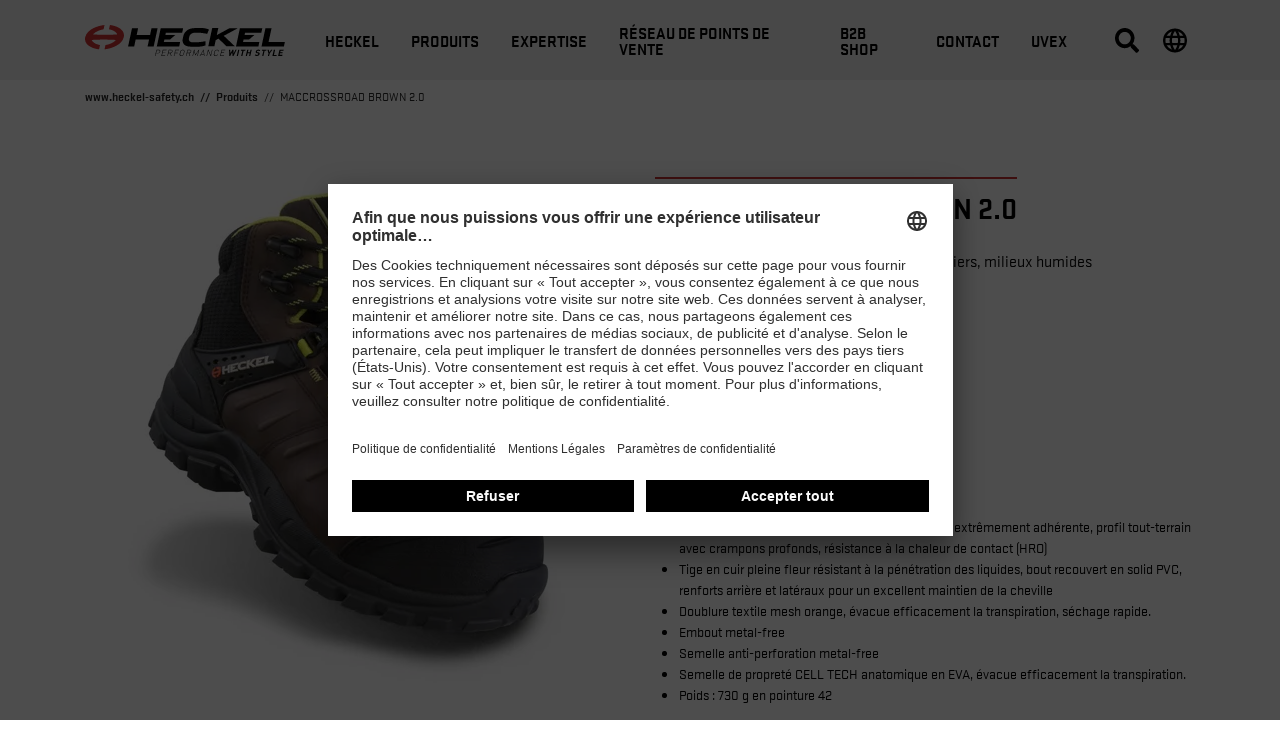

--- FILE ---
content_type: text/html; charset=utf-8
request_url: https://www.heckel-safety.ch/fr/produits/macsole-adventure-20/maccrossroad-brown-20/
body_size: 28743
content:
<!doctype html><html lang="fr-CH" data-stencil-build="lw02a9cw" class="hydrated"><head><meta charset="utf-8"><meta http-equiv="X-UA-Compatible" content="IE=edge,chrome=1">  <!-- 
	TYPO3 CMS development by netlogix Web Solutions (https://websolutions.netlogix.de/)

	This website is powered by TYPO3 - inspiring people to share!
	TYPO3 is a free open source Content Management Framework initially created by Kasper Skaarhoj and licensed under GNU/GPL.
	TYPO3 is copyright 1998-2026 of Kasper Skaarhoj. Extensions are copyright of their respective owners.
	Information and contribution at https://typo3.org/
--> <title>MACCROSSROAD BROWN 2.0</title> <meta name="generator" content="TYPO3 CMS"> <meta name="twitter:card" content="summary"> <script>
var TYPO3 = Object.assign(TYPO3 || {}, Object.fromEntries(Object.entries({"lang":{"newsletter.input.placeholder":"E-Mail","newsletter.button.submit":"Subscribe","button.submit":"Submit","button.register":"Register","requiredFields":"* Please fill in the fields marked with an asterisk. The data is only used for answering your inquiry.","filter.all":"All","filter.query":"Search","filter.query.placeholder":"Search...","company":"Company","customerId":"Customer Id","firstName":"First name","lastName":"Last name","street":"Street, No.","zip":"ZIP","city":"City","country":"Country","phone":"Phone","fax":"Fax","email":"E-mail","username":"Username","profile":"Profile","profile.retailer":"Retailer","profile.press":"Press","profile.agency":"Agency","profile.distributor":"Distributor","portal":"Portal","file.label":"Select file","file.browse":"Browse","collectingDataNotice":"We collect, save and process your data exclusively for creating and sustaining your access to our media data base. For further information please see our <a href=\"%s\" title=\"data protection\" target=\"_blank\">data policy<\/a>.","termsAndCondition":"Yes, i have read the <a href=\"%s\" title=\"conditions of use\" target=\"_blank\">conditions of use<\/a> and accept them.","dataProtection":"I have read the <a href=\"%s\" title=\"data protection\" target=\"_blank\">data protection<\/a> and agree with it.","newsletterMissionOne":"I would like to receive the uvex newsletter via e-mail on a regular basis. I will receive an e-mail to confirm the request for the newsletter. My data will be passed on to mission-one (mission-one GmbH, Messerschmittstra\u00dfe 7, 89231 Neu-Ulm, Germany) solely for the purposes of sending the newsletter as part of an order process. My data will not be passed on to third parties. The personal data I provide can be changed or deleted at any time via a link in the newsletter or on these pages. Only fields marked * are mandatory. My name\/first name is entered solely for the purposes of addressing me within the newsletter. I can withdraw my agreement at any time in future by clicking the \"Unsubscribe\" link at the end of the newsletter, by sending written notification of the withdrawal of my agreement to UVEX ARBEITSSCHUTZ GMBH, W\u00fcrzburger Str. 181-189, 90766 F\u00fcrth, Germany, or by e-mailing widerruf-safety@uvex.de. Withdrawal will occur without incurring any costs other than the costs of submission in accordance with the basic tariffs. Furthermore, I possess the rights set out in more detail in section 12 of the privacy statement in relation to confirmation, information, amendment, deletion (right to be forgotten), restriction of use and withdrawal.","newsletterMissionOne.type.privateIndividual.type.label":"I am a","newsletterMissionOne.type.privateIndividual":"Private individual","newsletterMissionOne.type.businessPartner":"Business partner","newsletterMissionOne.type.dealer":"Dealer","validation.required":"This field must be filled!","validation.email":"Allowed characters are A-Z, a-z, 0-9, -, _ , . and @","file.validation.accept":"Please choose a valid file format","noResult":"You might also be interested in:","noResults":"The search for \"%s\" returned no results. Please try a different search term!","didYouMean":"Did you mean <a ng-click=\"SearchCtrl.query(correctedQuery)\">{{correctedQuery}}<\/a>?","suggestion":"Did you mean","totalResults":"The search for \"%s\" returned %s results.","emptySearch":"Please enter a search term.","filter.headline":"Refine results:","filter.select":"Please select \u2026","sorting.headline":"Sort results by:","sorting.relevance":"Relevance","sorting.date":"Date","more":"Read more","loadMore":"Load more","searchbox.placeholder":"Search...","filter.general.type":"Type","filter.general.type.page":"Page","filter.general.type.job":"Job","filter.general.type.event":"Event","filter.general.type.press":"Press","filter.general.type.product":"Product","filter.general.businessUnit":"Business unit","filter.general.businessUnit.uvex_group":"uvex group","filter.general.businessUnit.uvex_safety":"uvex safety","filter.general.businessUnit.uvex_sports":"uvex sports","filter.general.businessUnit.alpina":"Alpina","filter.general.businessUnit.filtral":"Filtral","filter.general.businessUnit.heckel":"Heckel","filter.general.businessUnit.laservision":"Laservision","filter.general.businessUnit.rws":"Rainer Winter Stiftung","in":"in","filter.year":"Select year","filter.month":"Select month","more-details":"More details","dealerlocator.filter.headline":"Dealer Locator","dealerlocator.filter.button":"Filter","dealerlocator.areaSearch.button":"Search this area","dealerlocator.location.route":"Route","dealerlocator.location.more-details":"More details","dealerlocator.noresult.headline":"No results found!","dealerlocator.noresult.text":"Your search returned no results. Please reset the search and try a different location!","dealerlocator.noresult.reset":"Reset Search","dealerlocator.filter.position":"Determine your position","dealerlocator.filter.close":"Remove address","dealerlocator.location.button.website":"Website","dealerlocator.location.address-headline":"Address:","dealerlocator.location.contact-headline":"Contact:","dealerlocator.location.openingtimes-headline":"Business Hours:","dealerlocator.location.productgroups-headline":"Product Groups:","dealerlocator.location.service-headline":"Services:","dealerlocator.location.brands-headline":"Brands:","dealerlocator.location.payments-headline":"Payment method:","dealerlocator.location.premium":"Premium","dealerlocator.location.note-headline":"Note:","dealerlocator.suggest.input.placeholder":"Please enter your location","dealerlocator.dealer.businessHoures.monday":"Monday","dealerlocator.dealer.businessHoures.tuesday":"Tuesday","dealerlocator.dealer.businessHoures.wednesday":"Wednesday","dealerlocator.dealer.businessHoures.thursday":"Thursday","dealerlocator.dealer.businessHoures.friday":"Friday","dealerlocator.dealer.businessHoures.saturday":"Saturday","dealerlocator.dealer.businessHoures.sunday":"Sunday","specializations.1":"Dealer","specializations.2":"Orthopaedic Specialists","specializations.3":"Optician","specializations.4":"Earmolder","specializations.5":"Servicepartner Optician","specializations.6":"Servicepartner Acoustic","product_groups.1":"Safety Glasses","product_groups.2":"Safety Gloves","product_groups.3":"Hearing Protection","product_groups.4":"Safety Shoes","product_groups.5":"Respiration Protection","product_groups.6":"Safety Helmets","product_groups.7":"Protective Clothing and Workwear","product_groups.8":"uvex medicare","product_groups.9":"Prescription Safety Eyewear","product_groups.10":"VDU Glasses","product_groups.11":"Otoplastics","product_groups.12":"Prescription Sports Eyewear","product_groups.58":"Tactical","product_groups.59":"Fire & Rescue","brands.1":"uvex","brands.2":"Heckel","brands.3":"HexArmor","services.1":"Buy as individual","services.2":"Retailer with field service","services.3":"Online only dealer","services.4":"Stationary dealer","payment_options.1":"Debit card","payment_options.2":"Credit card","payment_options.3":"Cash","payment_options.4":"Invoice","payment_options.5":"Paypal","payment_options.6":"Other","facet.country":"Country","facet.country.placeholder":"Country selection","facet.button.reset":"Reset filters","facet.button.resetSingleFacet":"Reset choice","facet.button.apply":"Apply filters","facet.button.back":"Back","facet.product_groups":"Product Groups","facet.specializations":"Dealer Specialisation","facet.brands":"Brands","facet.services":"Services","press.loadMore":"Load %d press releases","googleMaps.consent":"Clicking the button starts a Google Maps and you agree to Google's <a href=\"%s\" class=\"text-primary\" target=\"_blank\">data protection<\/a> conditions.","sw.listing.filter.title":"FILTER","sw.listing.filter.more":"more","sw.listing.filter.reset":"Reset filter","sw.listing.filter.reset_all":"Reset selection","sw.listing.items_count":"%d Products","sw.listing.load_more":"Load more (%d)","sw.listing.noResults":"We could not find any results for your selection","sw.lastSeenProducts.headline":"Recently viewed","sw.detail.tabs.description":"Description","sw.detail.tabs.properties":"Specifications","sw.detail.tabs.properties.attribute":"Attribute","sw.detail.tabs.properties.value":"Value","sw.detail.tabs.documents":"Documents","sw.detail.tabs.documents.ce":"CE Declaration of Conformity","sw.detail.tabs.documents.ceLink":"Download portal for CE Declarations of Conformity","sw.detail.tabs.documents.type.datenblatt":"Data sheet","sw.detail.tabs.documents.type.masstabelle":"Dimensions table","sw.detail.tabs.documents.type.sicherheitsdatenblatt":"Safety data sheet","sw.detail.tabs.videos":"Videos","sw.detail.tabs.description.sustainability":"Sustainability","sw.accessories.headline":"Accessories","sw.similarArticles.headline":"Similar products","sw.article.properties.ordernumber":"Article number","sw.article.properties.packunit":"Packaging unit","sw.article.properties.ean":"EAN\/UPC","sw.article.properties.withTax":"RRP* incl. VAT","sw.article.properties.withoutTax":"excluding VAT","sw.article.properties.configuratorGroup.groupName.1":"Colour","sw.article.properties.configuratorGroup.groupName.2":"Width","sw.article.properties.configuratorGroup.groupName.3":"Size","sw.detail.buybox.buyOnline":"buy from uvex (B2B)","sw.detail.dealerlocator.button":"Local Store finder","sw.detail.contact.button":"Contact","sw.product.numberOfColorVariants":"Colour variations","sw.product.priceFrom":"from","sw.product.badge.new":"New"}}).filter((entry) => !['__proto__', 'prototype', 'constructor'].includes(entry[0]))));

</script> 
    <meta name="viewport" content="width=device-width,initial-scale=1" />
    

        <link rel="shortcut icon" type="image/x-icon" href="https://d3rbxgeqn1ye9j.cloudfront.net/_assets/5717309059aa7d6776af66ec5afaeb95/Images/Favicon/heckel/favicon.ico?1769019608">
    


    
    
            <link
                rel="preload"
                href="https://d3rbxgeqn1ye9j.cloudfront.net/_assets/5717309059aa7d6776af66ec5afaeb95/Build/assets/007c9521700ce862f882.woff2"
                as="font"
                type="font/woff2"
                crossorigin
            />
            <link
                rel="preload"
                href="https://d3rbxgeqn1ye9j.cloudfront.net/_assets/5717309059aa7d6776af66ec5afaeb95/Build/assets/205f5bdb501a4cbbb07c.woff2"
                as="font"
                type="font/woff2"
                crossorigin
            />
            <link rel="stylesheet" href="https://d3rbxgeqn1ye9j.cloudfront.net/_assets/5717309059aa7d6776af66ec5afaeb95/Build/css/heckel.css?1769019653" />
        


    
    
    <script>
        (function () {
            -1 !== window.location.href.indexOf('cc=hide') && localStorage.setItem('uvex-cc', 'hide');
            -1 !== window.location.href.indexOf('cc=show') && localStorage.removeItem('uvex-cc');
        })();
    </script>


    
    
    <script>
        var uvexStyleGuide = uvexStyleGuide || {};
        uvexStyleGuide.lang = Object.assign({}, TYPO3.lang, {
            "youtube.consent": "Clicking the button starts a YouTube video and you agree to YouTube's \u003Ca href=\"\/fr\/footer\/protection-des-donnees\/\" class=\"text-primary\" target=\"_blank\"\u003Edata protection\u003C\/a\u003E conditions.",
            "vimeo.consent": "Clicking the button starts a Vimeo video and you agree to Vimeo's \u003Ca href=\"\/fr\/footer\/protection-des-donnees\/\" class=\"text-primary\" target=\"_blank\"\u003Edata protection\u003C\/a\u003E conditions."
        });
        uvexStyleGuide.proxy = {
            youtube: "/fr/youtube.jpg?video-id=%s",
            vimeo: "/fr/vimeo.jpg?video-id=%s"
        };
        window.TYPO3 = window.TYPO3 || {};
    </script>
    <link href="https://d3rbxgeqn1ye9j.cloudfront.net/_assets/5717309059aa7d6776af66ec5afaeb95/Build/Script/p-D5wiuPLu.js" rel="modulepreload" />
<link href="https://d3rbxgeqn1ye9j.cloudfront.net/_assets/5717309059aa7d6776af66ec5afaeb95/Build/Script/p-2_MqSdLZ.js" rel="modulepreload" />
<script type="module" data-resources-url="https://d3rbxgeqn1ye9j.cloudfront.net/_assets/5717309059aa7d6776af66ec5afaeb95/Build/Script/" data-stencil-namespace="uvex">import{p as e,b as a}from"https://d3rbxgeqn1ye9j.cloudfront.net/_assets/5717309059aa7d6776af66ec5afaeb95/Build/Script/p-D5wiuPLu.js";export{s as setNonce}from"https://d3rbxgeqn1ye9j.cloudfront.net/_assets/5717309059aa7d6776af66ec5afaeb95/Build/Script/p-D5wiuPLu.js";import{g as o}from"https://d3rbxgeqn1ye9j.cloudfront.net/_assets/5717309059aa7d6776af66ec5afaeb95/Build/Script/p-2_MqSdLZ.js";var t=()=>{const a=import.meta.url;const o={};if(a!==""){o.resourcesUrl=new URL(".",a).href}return e(o)};t().then((async e=>{await o();return a(JSON.parse('[["p-f15fcbcb",[[256,"uvex-product-detail",{"productId":[1025,"product-id"],"ceDeclarationsUrl":[1,"ce-declarations-url"],"shopUrl":[1,"shop-url"],"contactUrl":[1,"contact-url"],"ccToken":[1,"cc-token"],"ccWidgetid":[1,"cc-widgetid"],"ccLocale":[1,"cc-locale"],"ccDisplayLanguage":[1,"cc-display-language"],"ccSubid":[1,"cc-subid"],"ccShowWidget":[2,"cc-show-widget"],"ccAllowedCountries":[1,"cc-allowed-countries"],"configurator":[32],"selectedOptions":[32],"product":[32],"loading":[32]},[[8,"popstate","load"]]]]],["p-8b8b33e8",[[256,"uvex-dealerlocator",{"__defaultCenterPoint":[1,"default-center-point"],"defaultZoomLevel":[2,"default-zoom-level"],"__defaultCountries":[1,"default-countries"],"locations":[32],"activeLocations":[32],"activeLocation":[32],"hoverLocation":[32],"infoWindowLocation":[32],"showLocationDetails":[32],"currentPosition":[32],"activeFilters":[32],"hideLocations":[32],"facets":[32],"activeFacets":[32],"resultUrl":[32],"resetUrl":[32],"loading":[32],"noResults":[32],"searchInArea":[32],"sw":[32],"ne":[32],"initialLoading":[32]},[[9,"click","onClick"],[0,"facetChanged","facetChangedHandler"],[0,"facetResetAll","facetResetAll"],[0,"locationChanged","locationChangedHandler"],[0,"activeLocationChanged","activeLocationChangedHandler"],[0,"activeDetailsChanged","activeDetailsChangedHandler"],[0,"facetResetPreviousState","facetResetPreviousStateHandler"],[0,"changeActiveLocations","changeActiveLocations"],[0,"mapsMouseOver","onMapsMouseOver"],[0,"mapsMouseOut","onMapsMouseOut"],[0,"mapsClick","onMapsClick"],[0,"mapsInfoWindowClose","mapsInfoWindowClose"],[0,"mapsCenterChanged","onMapsCenterChanged"]],{"currentPosition":["currentPositionChangedHandler"]}]]],["p-4c028f10",[[256,"uvex-location-list",{"locationsUrl":[1,"locations-url"],"activeLocation":[32]}]]],["p-0ffb2ab9",[[256,"uvex-product-list",{"resultUrl":[1,"result-url"],"categoryId":[1,"category-id"],"result":[32],"products":[32],"facets":[32],"page":[32],"loading":[32]},[[0,"facetChanged","facetChanged"],[0,"facetResetAll","facetResetAll"],[8,"popstate","load"]]]]],["p-9ea3002f",[[260,"button-video-modal",{"src":[1]},[[0,"click","clickHandler"]]]]],["p-06aca166",[[0,"uvex-gallery-starter"]]],["p-1b85b629",[[256,"uvex-product-related-articles-slider",{"productId":[1,"product-id"],"type":[1],"products":[32],"loading":[32]}]]],["p-8025a232",[[260,"uvex-product-stream-slider",{"streamId":[1,"stream-id"],"sorting":[1],"products":[32],"loading":[32]}]]],["p-13868a36",[[256,"uvex-product-last-seen",{"productId":[1,"product-id"],"parentId":[1,"parent-id"],"products":[32]}]]],["p-c5474c86",[[260,"uvex-product-stream",{"streamId":[1,"stream-id"],"sorting":[1],"products":[32],"loading":[32]}]]],["p-a39638a3",[[256,"uvex-search",{"result":[32],"facets":[32],"search":[32],"loading":[32]},[[8,"popstate","load"]]]]],["p-bb44bbb8",[[256,"scroll-to-top",{"active":[32]},[[0,"click","clickHandler"]]]]],["p-6351c4f5",[[260,"uvex-accordion-description",{"labelOpen":[1,"label-open"],"labelClose":[1,"label-close"],"minHeight":[2,"min-height"],"open":[32],"height":[32]},[[9,"resize","onResize"]]]]],["p-b19e7f64",[[256,"uvex-autoplay-video",{"src":[1],"type":[1]}]]],["p-06460966",[[256,"uvex-button-toggle-language-overlay",{"open":[32]},[[0,"click","onClick"]]]]],["p-ea0447e4",[[256,"uvex-button-toggle-offcanvas",{"open":[32]},[[0,"click","onClick"]]]]],["p-767290ff",[[256,"uvex-button-toggle-search",{"open":[32]},[[0,"click","onClick"]]]]],["p-43a3941c",[[260,"uvex-checkbox-multiple",{"max":[2],"options":[32]}]]],["p-aad73e86",[[260,"uvex-cookie-banner",{"forceClosed":[4,"force-closed"],"visible":[32],"consentSettings":[32],"open":[64],"close":[64]},null,{"visible":["visibleWatcher"]}]]],["p-140a6eb7",[[260,"uvex-counter",{"duration":[2],"delay":[2],"start":[2],"end":[2],"current":[32]}]]],["p-c98bf622",[[256,"uvex-event-list",{"activeFilters":[32],"events":[32],"filteredEvents":[32]}]]],["p-6fee0134",[[260,"uvex-flip-card",{"flipped":[32]}]]],["p-cd5cf9cd",[[260,"uvex-form",{"isSkipped":[64],"checkValidity":[64]}]]],["p-b99dd3dd",[[260,"uvex-form-condition",{"formConditionUrl":[1,"form-condition-url"]}]]],["p-66533df5",[[0,"uvex-form-field-url"]]],["p-78dee200",[[0,"uvex-form-field-url-parameter",{"fieldUrlParameter":[1,"field-url-parameter"]}]]],["p-f709802e",[[256,"uvex-google-map-iframe",{"src":[8],"hasConsent":[32]},[[8,"ucEvent","onUcEvent"]]]]],["p-33124cd1",[[260,"uvex-images-diff-highlighter",null,[[1,"mousemove","onDragging"],[1,"touchmove","onDragging"],[9,"mouseup","onStopDragging"],[9,"touchend","onStopDragging"],[9,"touchcancel","onStopDragging"],[1,"mousedown","onStartDragging"],[1,"touchstart","onStartDragging"],[9,"resize","onResize"],[0,"uvexImageLoaded","onChange"]]]]],["p-4ce2a802",[[260,"uvex-language-overlay",{"open":[32]}]]],["p-1d7ab6ab",[[260,"uvex-lazy-background",{"mobile":[1],"tablet":[1],"desktop":[1],"image":[32],"visible":[32]}]]],["p-1ccf6e19",[[260,"uvex-lazy-gif",{"src":[1],"show":[32]},[[0,"click","clickHandler"]]]]],["p-b1210840",[[256,"uvex-lazy-iframe",{"src":[1],"resizer":[1]}]]],["p-2af0cc91",[[256,"uvex-newsletter-form",{"targetUrl":[1,"target-url"]}]]],["p-15f5cf63",[[256,"uvex-newsletter-modal",{"contentUrl":[1,"content-url"],"content":[32]}]]],["p-e1cb8861",[[260,"uvex-offcanvas",{"open":[32]},null,{"open":["openChanged"]}]]],["p-03b49e9d",[[260,"uvex-offcanvas-next",null,[[0,"click","onClick"]]]]],["p-80796b42",[[260,"uvex-offcanvas-prev",null,[[0,"click","onClick"]]]]],["p-070bb771",[[256,"uvex-pagination",{"currentPage":[2,"current-page"],"numberOfPages":[2,"number-of-pages"]}]]],["p-ca7b2f18",[[256,"uvex-press-list",{"releasesByYear":[32]}]]],["p-0f9398ab",[[260,"uvex-recaptcha",{"sitekey":[1],"forceChallenge":[4,"force-challenge"]}]]],["p-288dcb2a",[[260,"uvex-select",{"invalid":[32],"checkValidity":[64],"setFocus":[64]},null,{"invalid":["invalidChange"]}]]],["p-6f067c82",[[260,"uvex-slider"]]],["p-4005abd5",[[260,"uvex-slider-horizontal",{"labelOpen":[1,"label-open"],"labelClose":[1,"label-close"],"activeItem":[32],"open":[32]}]]],["p-f1381bd6",[[260,"uvex-slider-images"]]],["p-b86824c2",[[260,"uvex-slider-nav-icons"]]],["p-abefc088",[[260,"uvex-slider-teaser",{"isMobile":[32]}]]],["p-43920a17",[[260,"uvex-slider-vertical",{"labelClose":[1,"label-close"],"labelOpen":[1,"label-open"],"open":[32],"numberOfSlides":[32],"index":[32]},null,{"open":["openChanged"],"numberOfSlides":["calculateSlides"],"index":["calculateSlides"]}]]],["p-c8bfd7ed",[[260,"uvex-sticky-header",{"show":[32]},[[1,"mouseenter","onMouseenter"],[1,"mouseleave","onMouseleave"],[5,"scroll","scrollListener"]]]]],["p-5e35af5f",[[256,"uvex-wp-blog-teaser",{"feed":[1],"items":[32]}]]],["p-3e6ba675",[[256,"uvex-facet-options",{"resultCount":[2,"result-count"],"facets":[16]}]]],["p-639c1fbb",[[256,"video-modal",{"src":[1]},[[9,"keydown","onClick"]]]]],["p-873327b1",[[256,"uvex-search-box",{"searchUrl":[1,"search-url"],"searchParameter":[1,"search-parameter"],"suggestUrl":[1,"suggest-url"],"suggestParameter":[1,"suggest-parameter"],"open":[32],"isClosing":[32],"query":[32],"suggestions":[32],"suggestionsCursor":[32]},[[8,"uvex-app-state-change","onAppStateChange"],[1,"reset","onReset"],[0,"submit","onSubmit"],[8,"popstate","onPopstate"]],{"query":["onQueryChanged"]}]]],["p-5704bed2",[[0,"uvex-google-map-marker",{"latitude":[2],"longitude":[2],"showInfoWindow":[4,"show-info-window"],"icon":[1],"locationId":[1,"location-id"],"zIndex":[2,"z-index"],"removeMarker":[64]},null,{"latitude":["handleLocationChange"],"longitude":["handleLocationChange"],"icon":["handleLocationChange"],"zIndex":["handleLocationChange"]}]]],["p-937ea630",[[256,"uvex-location-pin",{"location":[16],"active":[4]}],[256,"uvex-location-location",{"location":[16]}]]],["p-f84cbd90",[[260,"uvex-google-map",{"disabled":[4],"options":[16],"cluster":[4],"createMarker":[64],"removeMarker":[64],"openInfoWindow":[64],"addToBound":[64],"removeFromBound":[64],"clearMap":[64],"getBounds":[64],"fitBounds":[64]},[[0,"window:resize","handleResizeEvent"],[8,"hoverLocationChanged","hoverLocationChangedHandler"]],{"disabled":["disabledChanged"]}]]],["p-3d627597",[[260,"uvex-tabbar",{"selectedTab":[8,"selected-tab"],"tabs":[16]}]]],["p-fcf5b24b",[[256,"uvex-dealerlocator-filters",{"facets":[16],"resetUrl":[1,"reset-url"],"defaultCountries":[16],"showFilters":[32],"searchUrl":[32],"openedFacetName":[32]},[[0,"facetOpen","facetOpen"],[0,"facetClosed","facetClosed"]]],[256,"uvex-dealerlocator-pin",{"active":[4],"showInfoWindow":[4,"show-info-window"],"location":[16]}],[256,"uvex-dealerlocator-location-detail",{"location":[16],"isMobile":[32]}],[256,"uvex-dealerlocator-suggester",{"disabled":[4],"address":[32]},null,{"disabled":["disabledChanged"]}]]],["p-db9004ab",[[256,"uvex-vimeo-video",{"src":[1],"autoplay":[4],"id":[32],"visible":[32],"hasConsent":[32]},[[8,"ucEvent","onUcEvent"],[8,"uvexConsentChanged","consentChanged"]],{"src":["onSrcChanged"]}],[256,"uvex-youtube-video",{"src":[1],"autoplay":[4],"id":[32],"visible":[32],"hasConsent":[32]},[[8,"uvexConsentChanged","consentChanged"],[8,"ucEvent","onUcEvent"]],{"src":["onSrcChanged"]}]]],["p-90a57d7e",[[256,"uvex-spinner",{"inline":[4],"active":[4],"toggleActive":[64]}]]],["p-9ce8bbfb",[[256,"uvex-dealerlocator-filter",{"facet":[16],"defaultCountries":[16],"open":[4],"disabled":[4],"detailView":[32],"filterWord":[32],"searchUrl":[32],"loading":[32]},null,{"facet":["_facetChanged"]}]]],["p-c669d663",[[256,"uvex-dealerlocator-location",{"location":[16]},null,{"location":["locationChangedHandler"]}]]],["p-ec924607",[[256,"uvex-facet-option-list",{"facet":[8],"open":[32],"showMore":[32]}],[256,"uvex-product-list-active-facets",{"resultCount":[2,"result-count"],"facets":[16]}]]],["p-0c826e86",[[260,"uvex-accordion",{"scrollOnChange":[4,"scroll-on-change"],"useParentForClose":[4,"use-parent-for-close"]}],[260,"uvex-collapse",{"isOpen":[4,"is-open"],"open":[32],"setOpen":[64]},[[0,"click","toggleOpen"]]]]],["p-13e54e90",[[260,"uvex-product-images",{"images":[1040],"imagesString":[1,"images-string"],"useSquareImages":[4,"use-square-images"]},null,{"imagesString":["onImageUpdate"]}],[260,"uvex-tabs-accordion",{"isMobile":[32],"tabs":[32]},[[0,"uvexTabAdded","onTabAdded"],[5,"uvexTabRemoved","onTabRemoved"],[0,"uvexTabMutated","onTabMutated"]]],[260,"uvex-tabs",{"tabs":[32],"selectedTab":[32],"select":[64],"getTab":[64]},[[0,"uvexTabAdded","onTabAdded"],[5,"uvexTabRemoved","onTabRemoved"],[0,"uvexTabMutated","onTabMutated"],[0,"uvexTabbarClick","onTabClicked"]]],[0,"uvex-commerce-connector",{"token":[1],"widgetid":[1],"locale":[1],"displaylanguage":[1],"subid":[1],"orderNumber":[1,"order-number"],"allowedCountries":[1,"allowed-countries"]}],[260,"uvex-tab",{"selected":[1028],"btnId":[1,"btn-id"],"label":[513]},null,{"selected":["selectedChanged"],"label":["onPropChanged"]}],[256,"uvex-zoom-window",{"image":[32],"imageProperties":[32]},[[8,"productZoomChanged","onproductZoomChangedHandler"]]]]],["p-9fda17d6",[[260,"uvex-slider-product"],[256,"uvex-product",{"product":[8]}]]],["p-152a32ea",[[260,"uvex-zoom",{"image":[1],"zoomLevel":[2,"zoom-level"],"useSquareImages":[4,"use-square-images"],"imageElement":[32],"rect":[32],"magnifierProperties":[32],"imageProperties":[32]}],[260,"uvex-gallery",{"selectedImageIndex":[2,"selected-image-index"],"activeImage":[32],"images":[32],"zoom":[32],"positionX":[32],"positionY":[32]},[[9,"keydown","onKeyDown"],[0,"swipe","onSwipe"]]],[256,"uvex-gallery-image",{"image":[1],"active":[4],"zoom":[2],"transition":[4],"translateCoordinates":[16]}],[260,"uvex-gallery-modal",{"content":[8]},[[9,"keydown","onKeyDown"]]]]]]'),e)}));
//# sourceMappingURL=https://d3rbxgeqn1ye9j.cloudfront.net/_assets/5717309059aa7d6776af66ec5afaeb95/Build/Script/uvex.esm.js.map</script>
<script nomodule="" src="https://d3rbxgeqn1ye9j.cloudfront.net/_assets/5717309059aa7d6776af66ec5afaeb95/Build/Script/uvex.js?1769019655"></script>



    
    
    <!-- prettier-ignore -->
    
    <!-- prettier-ignore -->
    <script>(function(b){if(b=b.search.substring(1)){var d=JSON.parse('{"'+b.replace(/&/g,'","').replace(/=/g,'":"')+'"}',function(a,c){return""===a?c:decodeURIComponent(c)});["utm_source","utm_medium","utm_campaign","utm_term","utm_content"].forEach(function(a){d.hasOwnProperty(a)&&sessionStorage.setItem(a,d[a])})}})(window.location);</script>


    
    
        <meta name="google-site-verification" content="lsPSRDZ6aCGx4iqxigzqwoBFY9Riv4vqW5SnRjDx7dw" />
    
    <!-- prettier-ignore -->
    <script>(function(a){a.ga=a.ga||function(){(ga.q=ga.q||[]).push(arguments)}})(window)</script>
    <!-- prettier-ignore -->
    <script>window.dataLayer=window.dataLayer||[];function gtag(){dataLayer.push(arguments);}</script>
    <!-- prettier-ignore -->
    <script>(function(){gtag("consent","default",{ad_user_data:"denied",ad_personalization:"denied",ad_storage: "denied",analytics_storage:"denied",wait_for_update:2000})})()</script>
    
        <!-- prettier-ignore -->
        <script>(function(b,d,e,a){b[a]=b[a]||[];b[a].push({"gtm.start":(new Date).getTime(),event:"gtm.js"})})(window,document,"script","dataLayer");</script>
        <script type="text/plain" data-usercentrics="Google Tag Manager" async="" src="https://www.googletagmanager.com/gtm.js?id=GTM-TMFZQJ7"></script>
    
    


    
    


    
    


    
    


    
    




    

    <link rel="preconnect" href="//app.usercentrics.eu">
    <link rel="preconnect" href="//api.usercentrics.eu">

    <link rel="preload" href="//app.usercentrics.eu/browser-ui/latest/loader.js" as="script">
    <script id="usercentrics-cmp" src="https://app.usercentrics.eu/browser-ui/latest/loader.js" data-settings-id="DfIJqPtdL1X3Xt" async></script>




<!-- pageID: 32680 --> <link rel="canonical" href="https://www.heckel-safety.ch/fr/produits/macsole-adventure-20/maccrossroad-brown-20/"> <link rel="alternate" hreflang="en-CH" href="https://www.heckel-safety.ch/en/products/macsole-adventure-20/maccrossroad-brown-20/"> <link rel="alternate" hreflang="de-CH" href="https://www.heckel-safety.ch/de/produkte/macsole-adventure-20/maccrossroad-brown-20/"> <link rel="alternate" hreflang="fr-CH" href="https://www.heckel-safety.ch/fr/produits/macsole-adventure-20/maccrossroad-brown-20/"> <link rel="alternate" hreflang="x-default" href="https://www.heckel-safety.ch/en/products/macsole-adventure-20/maccrossroad-brown-20/"> <style>.offcanvas{position:fixed;overflow-y:scroll;overflow-x:hidden;top:50px;left:0;bottom:0;z-index:1050;width:100%;max-width:100vw;-webkit-transition:-webkit-transform 0.5s;transition:-webkit-transform 0.5s;transition:transform 0.5s;transition:transform 0.5s, -webkit-transform 0.5s;-webkit-transform:translate3d(-100%, 0, 0);transform:translate3d(-100%, 0, 0);background-color:var(--brand-offcanvas-background, #2A2A2A);font-size:0.875rem}.offcanvas-active .offcanvas{-webkit-transform:translate3d(0, 0, 0);transform:translate3d(0, 0, 0)}.offcanvas.offcanvas-child-active{overflow-y:hidden}@media (min-width: 768px){.offcanvas{top:80px}}@media (min-width: 992px){.offcanvas{display:none}}.offcanvas p{color:#fff}.offcanvas ul a{display:block}.offcanvas ul.flyout-buttons a{display:-ms-flexbox;display:flex}.offcanvas uvex-accordion{margin-bottom:0}.offcanvas uvex-accordion uvex-collapse.show>.collapse-headline{background-color:unset;color:var(--brand-offcanvas-color, #ffffff)}.offcanvas uvex-accordion uvex-collapse.show>.collapse-headline:before,.offcanvas uvex-accordion uvex-collapse.show>.collapse-headline:after{background-color:var(--brand-primary, #FF6600)}.offcanvas uvex-accordion uvex-collapse.show>.collapse-headline:before{-webkit-transform:rotate(225deg);transform:rotate(225deg)}.offcanvas uvex-accordion uvex-collapse.show>.collapse-headline:after{-webkit-transform:rotate(135deg);transform:rotate(135deg)}.offcanvas uvex-accordion uvex-collapse.show>.collapse-headline.no-border{border-bottom:1px solid var(--brand-offcanvas-color, #ffffff)}.offcanvas uvex-accordion uvex-collapse.show>.collapse-content{padding:0.5rem 2.5rem 1rem 2.5rem}.offcanvas uvex-accordion uvex-collapse .collapse-headline{background:none;border-bottom:1px solid var(--brand-offcanvas-border-color, #666666);font-weight:700;color:var(--brand-offcanvas-color, #ffffff);margin:0 1rem;padding:0.75rem 2rem 0.75rem 0;font-size:0.875rem;line-height:1.3125rem}.offcanvas uvex-accordion uvex-collapse .collapse-headline:before,.offcanvas uvex-accordion uvex-collapse .collapse-headline:after{content:"";height:2px;position:absolute;right:0.5rem;top:1.3125rem;-webkit-transform:rotate(0deg);transform:rotate(0deg);-webkit-transition:border 0.25s, background-color 0.25s, -webkit-transform 0.25s;transition:border 0.25s, background-color 0.25s, -webkit-transform 0.25s;transition:border 0.25s, transform 0.25s, background-color 0.25s;transition:border 0.25s, transform 0.25s, background-color 0.25s, -webkit-transform 0.25s;will-change:transform;width:1rem;background-color:var(--brand-offcanvas-color, #ffffff)}.offcanvas uvex-accordion uvex-collapse .collapse-headline:before{-webkit-transform:rotate(90deg);transform:rotate(90deg)}.offcanvas uvex-accordion uvex-collapse .collapse-headline.no-border{border-bottom:0}.offcanvas uvex-accordion uvex-collapse .collapse-headline:hover{background-color:unset;color:var(--brand-offcanvas-color, #ffffff)}.offcanvas uvex-accordion uvex-collapse .collapse-content{color:#fff}.offcanvas uvex-accordion uvex-collapse .collapse-content ul{margin-top:0;padding-left:0;list-style:none}.offcanvas uvex-accordion .collapse-content ul:not(.flyout-buttons) a,.offcanvas uvex-accordion .offcanvas-link{border-bottom:0;margin-left:0;margin-right:0;padding:0.5rem 0 0.5rem 0}.offcanvas picture{max-width:350px}@media (min-width: 768px){.offcanvas picture{max-width:492px}}.offcanvas picture.ratio-picture{width:auto}.offcanvas picture.ratio-picture:before{display:none}.offcanvas picture.ratio-picture img{position:relative;width:var(--width, 100%)}.offcanvas .hico{position:relative;border-top:2px solid var(--brand-offcanvas-divider-color, #ffffff);margin:2rem 1rem 1rem 1rem;padding-top:2rem}.offcanvas .hico:before{content:"";position:absolute;top:-35px;height:2px;width:100%;background-color:var(--brand-offcanvas-background, #2A2A2A)}@media (min-width: 768px){.offcanvas .hico{border-top:0;margin:0;padding-top:0}.offcanvas .hico:before{content:"";position:absolute;top:0;left:-1rem;width:2px;height:100%;background-color:var(--brand-offcanvas-divider-color, #ffffff)}}.offcanvas .hico picture{padding:0 1rem;margin-top:1rem;width:100%;display:block}@media (max-width: 767px){.offcanvas .hico picture{padding:0}}.offcanvas .hico picture+picture{margin-top:0}.offcanvas .hico img{margin-bottom:1rem}@media (max-width: 767px){.offcanvas .hico .offcanvas-link,.offcanvas .hico uvex-accordion uvex-collapse .collapse-headline,.offcanvas .hico ul:not(.flyout-buttons) li{margin:0}}.offcanvas .hico :last-child{border-bottom:0}.offcanvas .flyout-buttons{margin-top:0;padding-left:2.5rem}.offcanvas .flyout-buttons li{margin-bottom:0.625rem}.offcanvas .flyout-buttons a{background-color:#666}.offcanvas ul:not(.flyout-buttons){list-style:none;margin:0;padding:0}.offcanvas ul:not(.flyout-buttons)>li{margin:0 1rem;padding:0.75rem 1rem 0.75rem 0;border-bottom:1px solid var(--brand-offcanvas-border-color, #666666)}.collapse-content ul:not(.flyout-buttons) li{margin:0;padding:0;border-bottom:0}.collapse-content ul:not(.flyout-buttons) a,.offcanvas-back,.offcanvas-link{display:-ms-flexbox;display:flex;-ms-flex-align:center;align-items:center;padding:0.75rem 1rem 0.75rem 0;border-bottom:1px solid var(--brand-offcanvas-border-color, #666666);position:relative;color:var(--brand-offcanvas-color, #ffffff)}.collapse-content ul:not(.flyout-buttons) a svg,.offcanvas-back svg,.offcanvas-link svg{display:var(--brand-offcanvas-globe-display, none);margin-right:1rem}.collapse-content ul:not(.flyout-buttons) a,.collapse-content ul:not(.flyout-buttons) a:hover,.collapse-content ul:not(.flyout-buttons) a:focus,.offcanvas-back,.offcanvas-back:hover,.offcanvas-back:focus,.offcanvas-link,.offcanvas-link:hover,.offcanvas-link:focus{color:var(--brand-offcanvas-color, #ffffff)}.collapse-content ul:not(.flyout-buttons) a.active,.offcanvas-back.active,.offcanvas-link.active{color:var(--brand-primary, #FF6600)}.offcanvas-back{background:var(--brand-offcanvas-background, #2A2A2A);border-bottom:0;font-weight:700;border-bottom:2px solid var(--brand-offcanvas-divider-color, #ffffff);padding-left:2rem;margin:0 1rem;height:47px}uvex-offcanvas-next:before,uvex-offcanvas-prev:before{content:"";position:absolute;display:block;width:0.75rem;height:0.75rem;border-top:3px solid var(--brand-offcanvas-arrow-next-color, #666666);border-right:3px solid var(--brand-offcanvas-arrow-next-color, #666666)}uvex-offcanvas-next{padding-right:1.5rem}uvex-offcanvas-next:before{right:1rem;-webkit-transform:rotate(45deg);transform:rotate(45deg)}uvex-offcanvas-prev{padding-left:1.5rem}uvex-offcanvas-prev:before{left:0;-webkit-transform:rotate(225deg);transform:rotate(225deg);border-top:3px solid var(--brand-offcanvas-arrow-prev-color, #ffffff);border-right:3px solid var(--brand-offcanvas-arrow-prev-color, #ffffff)}.collapse-content ul:not(.flyout-buttons) a,.offcanvas-link{margin:0 1rem;border-bottom:1px solid var(--brand-offcanvas-border-color, #666666)}.offcanvas-divider{display:var(--brand-offcanvas-divider-display, block);margin:0 1rem 2rem 1rem;border-bottom:2px solid var(--brand-offcanvas-divider-color, #ffffff);padding-top:2rem;background-color:var(--brand-offcanvas-background, #2A2A2A);position:relative;top:-1px}.offcanvas-level-1,.offcanvas-level-2{position:absolute;top:0;bottom:0;left:0;right:0;-webkit-transition:-webkit-transform 0.5s;transition:-webkit-transform 0.5s;transition:transform 0.5s;transition:transform 0.5s, -webkit-transform 0.5s;-webkit-transform:translate3d(-100%, 0, 0);transform:translate3d(-100%, 0, 0);-webkit-overflow-scrolling:touch;overflow-y:scroll;background-color:var(--brand-offcanvas-background, #2A2A2A);z-index:1;padding-bottom:50px}.offcanvas-level-1.offcanvas-item-active,.offcanvas-level-2.offcanvas-item-active{display:block;overflow-x:hidden;-webkit-transform:translate3d(0, 0, 0);transform:translate3d(0, 0, 0)}.offcanvas-level-1.offcanvas-child-active,.offcanvas-level-2.offcanvas-child-active{overflow-y:hidden}.offcanvas-level-2{z-index:2}.offcanvas-flyout{display:-ms-flexbox;display:flex;-ms-flex-direction:column;flex-direction:column}@media (min-width: 768px){.offcanvas-flyout{padding-top:1rem;-ms-flex-direction:row;flex-direction:row;-ms-flex-wrap:nowrap;flex-wrap:nowrap;-ms-flex-pack:justify;justify-content:space-between}.offcanvas-flyout .offcanvas-flyout-left{width:calc(50% - 1rem);-ms-flex:0 0 calc(50% - 1rem);flex:0 0 calc(50% - 1rem)}.offcanvas-flyout .hico{width:calc(50% - 1rem);-ms-flex:0 0 calc(50% - 1rem);flex:0 0 calc(50% - 1rem)}}.offcanvas-flyout .offcanvas-flyout-left .menuimage{display:none}.offcanvas-flyout .hico>.offcanvas-link,.offcanvas-flyout .offcanvas-flyout-left>.offcanvas-link{font-weight:700}slot-fb{display:contents}slot-fb[hidden]{display:none}</style></head> <body class="default-page layout-heckel"> 
    
    


    
    
        <noscript>
            <iframe src="https://www.googletagmanager.com/ns.html?id=GTM-TMFZQJ7" height="0" width="0" style="display: none; visibility: hidden"></iframe>
        </noscript>
    


    <uvex-sticky-header class="header show inverted">
        <div class="container">
            
                    <a class="logo logo-heckel" title="Heckel logo" href="/fr/">
                        <!-- prettier-ignore -->
                        <svg xmlns="http://www.w3.org/2000/svg" fill="#231F20" viewBox="0 0 300.8 46.7"><path d="M100 4.8h9.2l-5.9 27.5h-9.2l2.3-10.5H76.2L74 32.3h-9.2l5.9-27.5h9.2L77.7 15h20.2L100 4.8zm56.2 15.9c-.4 2.4 1.3 4.7 3.7 5.1.2 0 .4.1.6.1 9 .9 17.3-1 20.9-1.5v6.2s-6.7 3.6-25.4 1.8c-6.2-.6-10.4-5.1-9-11.4l1-4.7c1.4-6.3 7.5-10.8 13.9-11.4 19.4-2 24.5 2.1 24.5 2.1l-2.6 6.3c-3.3-.5-10.8-2.4-20.2-1.5-3.4.3-6 3-6.5 5.1l-.9 3.8zm42-5.5l19.2-10.4H230l-21.3 11.5L225.3 32h-12.6l-11.9-11.5-4.2 2.3-2 9.4h-9.2l5.9-27.5h9.2l-2.3 10.5zm77.9 10.3h24.6l-1.5 6.8h-33.7l5.9-27.5h9.2l-4.5 20.7zm-38.4 0h24.6l-1.5 6.8h-33.7L233 4.8h33.7l-1.5 6.8h-24.5L240 15h14.9l-8 6.8h-8.3l-.9 3.7zm-119.1 0h24.5l-1.4 6.8H108l5.9-27.5h33.7l-1.4 6.8h-24.6l-.7 3.5h14.9l-8 6.8h-8.3l-.9 3.6zm90.3 21.2l.1-.7h-4.9l.9-3.8h4.2l.1-.6h-4.2l.9-3.7h4.9l.1-.6h-5.6l-2.2 9.3 5.7.1zm-8.7-2.7h-.7c-.5 1.2-1.7 2.1-3 2.1-.6 0-1.2-.2-1.6-.7-.5-.7-.4-1.4.1-3.4s.7-2.7 1.5-3.4c.5-.5 1.2-.7 1.9-.7 1-.1 1.9.7 2 1.7v.4h.7c.2-1.3-.6-2.5-1.9-2.7h-.6c-.9 0-1.8.4-2.6 1-1 .8-1.3 1.7-1.8 3.8s-.7 2.9 0 3.8c.5.7 1.3 1 2.1 1 1.8-.1 3.3-1.2 3.9-2.9m-10.7 2.7l2.2-9.3h-.7l-1.9 8.1-3.4-8.1h-.7l-2.2 9.3h.7l1.9-8.1 3.4 8.1h.7zm-10.8-2.9h-3.9l3.3-5.5.6 5.5zm1.1 2.9l-1.2-9.3h-.6l-5.6 9.3h.8l1.4-2.3h4.3l.3 2.3h.6zm-10.3 0l2.2-9.3h-.7l-4.9 7.2-1.5-7.2h-.7l-2.2 9.3h.7l1.8-7.7 1.4 6.4h.7l4.3-6.4-1.8 7.7h.7zM159 39.8c-.2 1.2-1.3 2-2.5 1.9h-2.7l.9-3.8h2.7c1.2 0 1.9.6 1.6 1.9m-.8 6.9l-1.2-4.3c1.4-.2 2.4-1.2 2.7-2.5.4-1.6-.6-2.5-2.1-2.5h-3.5l-2.2 9.3h.7l1-4.3h2.6l1.2 4.3h.8zm-9.7-4.7c-.5 2-.7 2.7-1.5 3.4-.5.5-1.2.7-1.9.7-.6 0-1.2-.2-1.6-.7-.5-.7-.4-1.4.1-3.4s.7-2.7 1.5-3.4c.5-.5 1.2-.7 1.9-.7.6 0 1.2.2 1.6.7.5.7.4 1.4-.1 3.4m.7 0c.5-2.1.7-2.9 0-3.8-.5-.6-1.3-1-2.1-1-.9 0-1.8.4-2.6 1-1.1.8-1.3 1.7-1.8 3.8s-.7 2.9 0 3.8c.5.7 1.3 1 2.1 1 .9 0 1.8-.4 2.6-1 1.1-.9 1.3-1.7 1.8-3.8m-7.9-4l.1-.6h-5.6l-2.2 9.3h.7l1-4.2h4.2l.1-.6h-4.2l.9-3.8 5-.1zm-10.4 1.8c-.2 1.2-1.3 2-2.5 1.9h-2.7l.9-3.8h2.7c1.2 0 1.9.6 1.6 1.9m-.8 6.9l-1.2-4.3c1.4-.2 2.4-1.2 2.7-2.5.4-1.6-.6-2.5-2.1-2.5H126l-2.2 9.3h.7l1-4.3h2.6l1.2 4.3h.8zm-9.7 0l.2-.6h-4.9l.9-3.8h4.2l.2-.6h-4.2l.9-3.7h4.9l.2-.6H117l-2.2 9.3h5.6zm-8-6.7c-.2 1.3-1.4 2.1-2.7 2.1h-2.6l1-4.1h2.6c1.3-.1 2 .6 1.7 2m.7 0c.4-1-.1-2.2-1.2-2.6-.3-.1-.7-.2-1-.1h-3.4l-2.2 9.3h.7l.9-4h2.7c1.7.1 3.1-1 3.5-2.6m183.5 6.7l.4-1.7h-4.3l.5-2.3h3.7l.4-1.6h-3.7l.5-2.2h4.3l.4-1.6h-6.2l-2.2 9.4h6.2zm-8.7 0l.4-1.6h-4.2l1.8-7.8H284l-2.2 9.4h6.1zm-6-9.4h-2l-2.6 3.8-.9-3.8h-2l1.6 5.5-.9 3.8h1.8l.9-3.8 4.1-5.5zm-9.3 1.6l.4-1.6h-6.7l-.4 1.6h2.4l-1.8 7.8h1.8l1.8-7.8h2.5zm-10 5c.2-.7.1-1.4-.3-2-.4-.4-1-.7-1.6-.7l-1.1-.2c-.3 0-.6-.2-.8-.4-.1-.2-.2-.4-.1-.7.2-.8.9-1.3 1.7-1.2.7-.1 1.3.2 1.8.7l1.4-1.2c-.7-.8-1.7-1.2-2.8-1.1-1.8-.1-3.5 1.1-3.9 2.8-.2.6-.1 1.3.2 1.8.4.5 1 .7 1.6.8l1.1.2c.3 0 .6.1.8.3.2.2.2.5.1.8-.2.8-.9 1.2-1.9 1.2-.8.1-1.6-.2-2.1-.8l-1.4 1.2c.8.9 1.9 1.4 3.1 1.2 2 .2 3.7-.9 4.2-2.7m-14 2.7l2.2-9.4H249l-.9 3.8H245l.9-3.8H244l-2.2 9.4h1.8l.9-3.9h3.2l-.9 3.9h1.8zm-7.6-7.7l.4-1.6h-6.7l-.4 1.6h2.4l-1.8 7.8h1.8l1.8-7.8h2.5zm-11 7.7l2.2-9.4h-1.8l-2.2 9.4h1.8zm-1.8-9.4h-1.9l-2.8 5.9-.3-5.9h-1.4l-3.1 5.9-.1-5.9h-1.9l.3 9.4h1.5l3-5.7.4 5.7h1.5l4.8-9.4z"/><path fill="#c33" d="M48.5 14.1c-2-4.6-8.2-6.9-12.5-7.6L37.5 0c8 .8 23.6 5.8 20.8 18.4-2.7 12-19.6 17.4-29 18.3l1.5-6.5c5.4-.8 12-3.3 15.8-7.6-6-.8-30.5-.8-36.5 0 2 4.6 8.2 6.9 12.5 7.6l-1.5 6.5c-8-.8-23.6-5.8-20.8-18.4C3 6.2 19.9.9 29.4 0l-1.5 6.5c-5.4.8-12.1 3.4-15.9 7.6 6 .8 30.5.8 36.5 0"/></svg>
                    </a>
                
            
<nav class="navbar">
    <ul class="navbar-nav">
        
            <li class="navbar-item  has-flyout has-flyout">
                
    
            <span class="navbar-link" ga-on="mouseover" ga-event-category="navigation" ga-event-label="Heckel">Heckel</span>
        


                
                        
    
        
    <div class="flyout">
        <div class="flyout-grid-wrap">
            <div class="flyout-grid">
                
                    <div class="col1">
                         
    
            <ul>
                <li>
                    
                            <span class="flyout-heading"> La marque </span>
                        
                    <ul><li><a href="/fr/heckel/la-marque/la-mission/">La mission</a></li><li><a href="/fr/heckel/la-marque/histoire/">L'histoire</a></li></ul>
                </li>
            </ul>
        

 
                    </div>
                
                
                    <div class="col2">
                         
    
            <ul>
                <li>
                    
                            <span class="flyout-heading"> Actualités </span>
                        
                    <ul> 	<li><a href="https://www.heckel-securite.fr/fr/heckel/actualites/nouveautes/" target="_blank">Nouveautés</a></li> 	<li><a href="https://www.heckel-securite.fr/fr/heckel/actualites/foires-et-salons/" target="_blank">Foires et salons</a></li> </ul>
                </li>
            </ul>
        

 
                    </div>
                
                
                
                
                
                
                
                
            </div>
            
        </div>
    </div>


    

                    
            </li>
        
            <li class="navbar-item  has-flyout">
                
    
            <a href="/fr/produits/" class="navbar-link" ga-on="mouseover" ga-event-category="navigation" ga-event-label="Produits">Produits</a>
        


                
                        
                            
    <div class="flyout">
        <div class="flyout-grid-wrap">
            <div class="flyout-grid">
                
                
                        
                    

                <div class="col2">

                    

                    
                        
                                
                                <ul class="list-unstyled">
                                    <li>
                                        
    
            <a href="/fr/produits/" class="flyout-heading" ga-on="mouseover" ga-event-category="navigation" ga-event-label="Produits">Produits</a>
        


                                        
                                            <ul class="list-unstyled">
                                                
                                                    <li>
    
            <a href="/fr/produits/macsole-sport/" class="" ga-on="mouseover" ga-event-category="navigation" ga-event-label="MACSOLE SPORT">MACSOLE SPORT</a>
        
</li>
                                                
                                                    <li>
    
            <a href="/fr/produits/macsole-adventure-30/" class="" ga-on="mouseover" ga-event-category="navigation" ga-event-label="MACSOLE ADVENTURE 3.0">MACSOLE ADVENTURE 3.0</a>
        
</li>
                                                
                                                    <li>
    
            <a href="/fr/produits/produits/macsole-adventure-30-boa/" class="" ga-on="mouseover" ga-event-category="navigation" ga-event-label="MACSOLE ADVENTURE 3.0 BOA">MACSOLE ADVENTURE 3.0 BOA</a>
        
</li>
                                                
                                                    <li>
    
            <a href="/fr/produits/produits/macsole-adventure-30-ranger-gtx/" class="" ga-on="mouseover" ga-event-category="navigation" ga-event-label="MACSOLE ADVENTURE 3.0 GTX">MACSOLE ADVENTURE 3.0 GTX</a>
        
</li>
                                                
                                                    <li>
    
            <a href="/fr/produits/macsole-x/" class="" ga-on="mouseover" ga-event-category="navigation" ga-event-label="MACSOLE X">MACSOLE X</a>
        
</li>
                                                
                                                    <li>
    
            <a href="/fr/produits/produits/macasphalt/" class="" ga-on="mouseover" ga-event-category="navigation" ga-event-label="MACASPHALT">MACASPHALT</a>
        
</li>
                                                
                                                    <li>
    
            <a href="/fr/produits/run-r/" class="" ga-on="mouseover" ga-event-category="navigation" ga-event-label="RUN-R">RUN-R</a>
        
</li>
                                                
                                                    <li>
    
            <a href="/fr/produits/suxxeed-offroad/" class="" ga-on="mouseover" ga-event-category="navigation" ga-event-label="SUXXEED OFFROAD">SUXXEED OFFROAD</a>
        
</li>
                                                
                                                    <li>
    
            <a href="/fr/produits/suxxeed/" class="" ga-on="mouseover" ga-event-category="navigation" ga-event-label="SUXXEED">SUXXEED</a>
        
</li>
                                                
                                                    <li>
    
            <a href="/fr/produits/focus-20/" class="" ga-on="mouseover" ga-event-category="navigation" ga-event-label="FOCUS 2.0">FOCUS 2.0</a>
        
</li>
                                                
                                                    <li>
    
            <a href="/fr/produits/macsole-plus-20/" class="" ga-on="mouseover" ga-event-category="navigation" ga-event-label="MACSOLE PLUS 2.0">MACSOLE PLUS 2.0</a>
        
</li>
                                                
                                                    <li>
    
            <a href="/fr/produits/produits/macsole-10/" class="" ga-on="mouseover" ga-event-category="navigation" ga-event-label="MACSOLE 1.0">MACSOLE 1.0</a>
        
</li>
                                                
                                                    <li>
    
            <a href="/fr/produits/xxl-pro/" class="" ga-on="mouseover" ga-event-category="navigation" ga-event-label="XXL PRO">XXL PRO</a>
        
</li>
                                                
                                            </ul>
                                        

                                    </li>
                                </ul>
                            
                    
                        
                                
                                </div><div class="col3">
                            
                    
                        
                                
                                <ul class="list-unstyled">
                                    <li>
                                        
    
            <span class="flyout-heading" ga-on="mouseover" ga-event-category="navigation" ga-event-label="Types">Types</span>
        


                                        
                                            <ul class="list-unstyled">
                                                
                                                    <li>
    
            <a href="/fr/produits/chaussures-de-securite-montantes/" class="" ga-on="mouseover" ga-event-category="navigation" ga-event-label="Chaussures de sécurité montantes">Chaussures de sécurité montantes</a>
        
</li>
                                                
                                                    <li>
    
            <a href="/fr/produits/baskets-de-securite-pour-homme/" class="" ga-on="mouseover" ga-event-category="navigation" ga-event-label="Baskets de sécurité pour homme">Baskets de sécurité pour homme</a>
        
</li>
                                                
                                                    <li>
    
            <a href="/fr/produits/rangers-de-securite/" class="" ga-on="mouseover" ga-event-category="navigation" ga-event-label="Rangers de sécurité">Rangers de sécurité</a>
        
</li>
                                                
                                                    <li>
    
            <a href="/fr/produits/bottes-de-securite/" class="" ga-on="mouseover" ga-event-category="navigation" ga-event-label="Bottes de sécurité">Bottes de sécurité</a>
        
</li>
                                                
                                                    <li>
    
            <a href="/fr/produits/sandales-de-securite/" class="" ga-on="mouseover" ga-event-category="navigation" ga-event-label="Sandales de sécurité">Sandales de sécurité</a>
        
</li>
                                                
                                            </ul>
                                        

                                    </li>
                                </ul>
                            
                    
                        
                                
                                <ul class="list-unstyled">
                                    <li>
                                        
    
            <a href="/fr/produits/metiers/" class="flyout-heading" ga-on="mouseover" ga-event-category="navigation" ga-event-label="Métiers">Métiers</a>
        


                                        
                                            <ul class="list-unstyled">
                                                
                                                    <li>
    
            <a href="/fr/produits/metiers/chaussures-de-securite-pour-le-btp/" class="" ga-on="mouseover" ga-event-category="navigation" ga-event-label="Chaussures de sécurité pour le BTP">Chaussures de sécurité pour le BTP</a>
        
</li>
                                                
                                                    <li>
    
            <a href="/fr/produits/les-chaussures-de-securite-heckel-pour-le-second-oeuvre/" class="" ga-on="mouseover" ga-event-category="navigation" ga-event-label="Les chaussures de sécurité Heckel pour le second œuvre">Les chaussures de sécurité Heckel pour le second œuvre</a>
        
</li>
                                                
                                                    <li>
    
            <a href="/fr/produits/tarmac-work/" class="" ga-on="mouseover" ga-event-category="navigation" ga-event-label="Chaussures de sécurité pour enrobés">Chaussures de sécurité pour enrobés</a>
        
</li>
                                                
                                                    <li>
    
            <a href="/fr/produits/metiers/chaussures-de-securite-logistique/" class="" ga-on="mouseover" ga-event-category="navigation" ga-event-label="Logistique">Logistique</a>
        
</li>
                                                
                                                    <li>
    
            <a href="/fr/produits/metiers/espaces-verts/" class="" ga-on="mouseover" ga-event-category="navigation" ga-event-label="Espaces verts">Espaces verts</a>
        
</li>
                                                
                                            </ul>
                                        

                                    </li>
                                </ul>
                            
                    
                        
                                
                                </div><div class="col4">
                            
                    
                        
                                
                                <ul class="list-unstyled">
                                    <li>
                                        
    
            <a href="/fr/produits/catalogues/" class="flyout-heading" ga-on="mouseover" ga-event-category="navigation" ga-event-label="Catalogues">Catalogues</a>
        


                                        

                                    </li>
                                </ul>
                            
                    
                        
                                
                                <ul class="list-unstyled">
                                    <li>
                                        
    
            <a href="/fr/ce/" class="flyout-heading" ga-on="mouseover" ga-event-category="navigation" ga-event-label="Déclarations de conformité UE">Déclarations de conformité UE</a>
        


                                        

                                    </li>
                                </ul>
                            
                    
                </div>
            </div>
        </div>
    </div>

                        
                    
            </li>
        
            <li class="navbar-item  has-flyout has-flyout">
                
    
            <span class="navbar-link" ga-on="mouseover" ga-event-category="navigation" ga-event-label="Expertise">Expertise</span>
        


                
                        
    
        
    <div class="flyout">
        <div class="flyout-grid-wrap">
            <div class="flyout-grid">
                
                    <div class="col1">
                         
    
            <ul>
                <li>
                    
                            <a href="https://www.heckel-securite.fr/fr/expertise/declarations-de-conformite-ue/" class="flyout-heading"> Déclarations de conformité UE </a>
                        
                    
                </li>
            </ul>
        

  
    
            <ul>
                <li>
                    
                            <a href="https://www.heckel-securite.fr/fr/expertise/guide-normes-chaussures-de-securite/" class="flyout-heading"> Normes </a>
                        
                    
                </li>
            </ul>
        

 
                    </div>
                
                
                    <div class="col2">
                         
    
            <ul>
                <li>
                    
                            <span class="flyout-heading"> Technologies </span>
                        
                    <ul> 	<li><a href="https://www.heckel-securite.fr/fr/expertise/technologies/semelle-en-caoutchouc-macsole/" target="_blank">Semelle en caoutchouc MACSOLE</a></li> 	<li><a href="https://www.heckel-securite.fr/fr/expertise/technologies/gore-tex-impermeabilite-et-respirabilite/" target="_blank">Gore-Tex: imperméabilité et respirabilité</a></li> 	<li><a href="https://www.heckel-securite.fr/fr/expertise/technologies/the-boa-fit-system/" target="_blank">Chaussures de sécurité fermeture BOA® Fit System</a></li> 	<li><a href="https://www.heckel-securite.fr/fr/expertise/technologies/protection-metatarsienne-d3o/" target="_blank">Protection métatarsale D3O</a></li> 	<li><a href="https://www.heckel-securite.fr/fr/expertise/technologies/semelles-connectees-xsole/" target="_blank">Semelles connectées XSole</a></li> 	<li><a href="https://www.heckel-securite.fr/fr/expertise/technologies/caracteristiques-techniques/" target="_blank">Caractéristiques techniques</a></li> </ul>
                </li>
            </ul>
        

 
                    </div>
                
                
                
                
                
                
                
                
            </div>
            
        </div>
    </div>


    

                    
            </li>
        
            <li class="navbar-item ">
                
    
            <a href="/fr/reseau-points-de-vente/distributeurs-pour-vos-chaussures-de-securite-heckel/" class="navbar-link" ga-on="mouseover" ga-event-category="navigation" ga-event-label="Réseau de points de vente">Réseau de points de vente</a>
        


                
                        
                    
            </li>
        
            <li class="navbar-item ">
                
    
            
                    <a href="https://www.uvex-safety-shop.ch/fr" class="navbar-link" ga-on="mouseover" ga-event-category="navigation" ga-event-label="B2B Shop" target="_blank" rel="nofollow noreferrer">B2B Shop</a>
                
        


                
                        
                    
            </li>
        
            <li class="navbar-item ">
                
    
            <a href="/fr/footer/formulaire-de-contact/" class="navbar-link" ga-on="mouseover" ga-event-category="navigation" ga-event-label="Contact">Contact</a>
        


                
                        
                    
            </li>
        
            <li class="navbar-item ">
                
    
            
                    <a href="https://www.uvex-safety.ch/fr/" class="navbar-link" ga-on="mouseover" ga-event-category="navigation" ga-event-label="uvex" target="_blank" rel="nofollow noreferrer">uvex</a>
                
        


                
                        
                    
            </li>
        
    </ul>
</nav>










            
                <uvex-search-box
                    class="searchbox"
                    search-url="https://www.heckel-safety.ch/fr/chercher/"
                    search-parameter="tx_solr[q]"
                    suggest-url="https://www.heckel-safety.ch/fr/?type=7384"
                    suggest-parameter="tx_solr[queryString]"
                ></uvex-search-box>
                <uvex-button-toggle-search
                    class="btn-icon"
                    role="button"
                    ga-on="click"
                    ga-event-category="navigation"
                    ga-event-label="search"
                    title="Toggle search"
                ></uvex-button-toggle-search>
            
            
                <uvex-button-toggle-language-overlay
                    class="btn-icon"
                    role="button"
                    ga-on="click"
                    ga-event-category="navigation"
                    ga-event-label="language"
                    title="Show language menu"
                ></uvex-button-toggle-language-overlay>
            
            
                <uvex-button-toggle-offcanvas role="button" title="Toggle offcanvas"></uvex-button-toggle-offcanvas>
            
        </div>
    </uvex-sticky-header>

 <div class="offcanvas-pusher offcanvas-pusher-content"> <span id="content" class="sr-only"></span> <main class="content"> <div class="container"> <nav class="breadcrumb"> <a href="/fr/">www.heckel-safety.ch</a> <a href="/fr/produits/">Produits</a> <a href="/fr/produits/macsole-adventure-20/maccrossroad-brown-20/" class="current">MACCROSSROAD BROWN 2.0</a> </nav> </div> <!--TYPO3SEARCH_begin--> <div class="container"><span id="c327338"></span> <div class="row"> <div class="col-xs-12 col-md-6"> <span id="c327337"></span> <div class="product-details-container product-details-container-ce"> <script>
            document.addEventListener('DOMContentLoaded', () => {
                var zoomWindow = document.createElement('uvex-zoom-window');
                document.querySelector('.product-details-container-ce').parentElement.nextElementSibling.prepend(zoomWindow);
            });
        </script> <uvex-product-images use-square-images="true" images-string="[{&quot;id&quot;:195622,&quot;src&quot;:&quot;https:\/\/d3rbxgeqn1ye9j.cloudfront.net\/images\/Fpx-lpdlwklP2C4qHRAL5z3fn_YIqMQuZQMiEJ6RnIk\/w:540\/h:540\/fn:Y3NtX01hY2Nyb3Nzcm9hZC1Ccm93bi1GYWNlX2JhZTg3N2NhZGE:t\/cb:a68695a2691851f36d30c331c64c014cc9490dd4\/el:1\/fq:jpeg:85:avif:70:webp:80\/aHR0cHM6Ly9kM3JieGdlcW4xeWU5ai5jbG91ZGZyb250Lm5ldC9maWxlYWRtaW4vd3d3LmhlY2tlbC1zZWN1cml0ZS5mci9wcm9kdWN0cy9tYWNzb2xlLWFkdmVudHVyZS0yMC9NYWNjcm9zc3JvYWQtQnJvd24tRmFjZS5qcGc_MTQ5NzI2MTkyMg&quot;,&quot;thumbnail&quot;:&quot;https:\/\/d3rbxgeqn1ye9j.cloudfront.net\/images\/GvMs3VT8BnOSjtf5ZF0NwhtnOLx2rLehfJzLliaP7Rg\/w:75\/h:75\/fn:Y3NtX01hY2Nyb3Nzcm9hZC1Ccm93bi1GYWNlX2Y1ZThhMjJmZGU:t\/cb:a68695a2691851f36d30c331c64c014cc9490dd4\/el:1\/fq:jpeg:85:avif:70:webp:80\/aHR0cHM6Ly9kM3JieGdlcW4xeWU5ai5jbG91ZGZyb250Lm5ldC9maWxlYWRtaW4vd3d3LmhlY2tlbC1zZWN1cml0ZS5mci9wcm9kdWN0cy9tYWNzb2xlLWFkdmVudHVyZS0yMC9NYWNjcm9zc3JvYWQtQnJvd24tRmFjZS5qcGc_MTQ5NzI2MTkyMg&quot;,&quot;zoom&quot;:&quot;https:\/\/d3rbxgeqn1ye9j.cloudfront.net\/images\/jmcGQZFRYBuA8XmPT9-F8UDI55j9TJmiI1mj5XWEwlc\/w:2160\/h:2160\/fn:Y3NtX01hY2Nyb3Nzcm9hZC1Ccm93bi1GYWNlXzE3YWQ4MzM1MGE:t\/cb:a68695a2691851f36d30c331c64c014cc9490dd4\/el:1\/fq:jpeg:85:avif:70:webp:80\/aHR0cHM6Ly9kM3JieGdlcW4xeWU5ai5jbG91ZGZyb250Lm5ldC9maWxlYWRtaW4vd3d3LmhlY2tlbC1zZWN1cml0ZS5mci9wcm9kdWN0cy9tYWNzb2xlLWFkdmVudHVyZS0yMC9NYWNjcm9zc3JvYWQtQnJvd24tRmFjZS5qcGc_MTQ5NzI2MTkyMg&quot;,&quot;title&quot;:&quot;\&quot;Chaussure de s\u00e9curit\u00e9 MACCROSSROAD BROWN 2.0 - face\&quot;&quot;,&quot;altText&quot;:&quot;\&quot;Chaussure de s\u00e9curit\u00e9 S3 haute MACCROSSROAD BROWN 2.0 - face\&quot;&quot;,&quot;width&quot;:540,&quot;height&quot;:540,&quot;zoomWidth&quot;:2160,&quot;zoomHeight&quot;:2160,&quot;thumbnailWidth&quot;:75,&quot;thumbnailHeight&quot;:75,&quot;ratio&quot;:1,&quot;type&quot;:0},{&quot;id&quot;:195623,&quot;src&quot;:&quot;https:\/\/d3rbxgeqn1ye9j.cloudfront.net\/images\/nJnvhmVjp79LsVke_3aKA27BJErkTUdWWMxNqsa6f8g\/w:3168\/h:2112\/fn:Y3NtX01hY0Nyb3Nzcm9hZF9Ccm93bl9QXzI3MGI0NjE3OTY:t\/cb:c2b14ec00a75a235269b301f4293744dda8a5696\/el:1\/fq:jpeg:85:avif:70:webp:80\/aHR0cHM6Ly9kM3JieGdlcW4xeWU5ai5jbG91ZGZyb250Lm5ldC9maWxlYWRtaW4vd3d3LmhlY2tlbC1zZWN1cml0ZS5mci9wcm9kdWN0cy9tYWNzb2xlLWFkdmVudHVyZS0yMC9NYWNDcm9zc3JvYWRfQnJvd25fUC5qcGc_MTQ5NzM1ODU3Mg&quot;,&quot;thumbnail&quot;:&quot;https:\/\/d3rbxgeqn1ye9j.cloudfront.net\/images\/u3Oxn-qeiz_SMn3cKSQPykun6RGsbYGq2fhP_LYhcf4\/w:75\/h:50\/fn:Y3NtX01hY0Nyb3Nzcm9hZF9Ccm93bl9QXzZkOGY4MmU0OTg:t\/cb:c2b14ec00a75a235269b301f4293744dda8a5696\/el:1\/fq:jpeg:85:avif:70:webp:80\/aHR0cHM6Ly9kM3JieGdlcW4xeWU5ai5jbG91ZGZyb250Lm5ldC9maWxlYWRtaW4vd3d3LmhlY2tlbC1zZWN1cml0ZS5mci9wcm9kdWN0cy9tYWNzb2xlLWFkdmVudHVyZS0yMC9NYWNDcm9zc3JvYWRfQnJvd25fUC5qcGc_MTQ5NzM1ODU3Mg&quot;,&quot;zoom&quot;:&quot;https:\/\/d3rbxgeqn1ye9j.cloudfront.net\/images\/vPqY4AqSD6qhz_yY0kZ441xCblM5vpug5ePQX821VRw\/w:2160\/h:1440\/fn:Y3NtX01hY0Nyb3Nzcm9hZF9Ccm93bl9QXzNiYmU1ZGFhNDU:t\/cb:c2b14ec00a75a235269b301f4293744dda8a5696\/el:1\/fq:jpeg:85:avif:70:webp:80\/aHR0cHM6Ly9kM3JieGdlcW4xeWU5ai5jbG91ZGZyb250Lm5ldC9maWxlYWRtaW4vd3d3LmhlY2tlbC1zZWN1cml0ZS5mci9wcm9kdWN0cy9tYWNzb2xlLWFkdmVudHVyZS0yMC9NYWNDcm9zc3JvYWRfQnJvd25fUC5qcGc_MTQ5NzM1ODU3Mg&quot;,&quot;title&quot;:&quot;\&quot;Chaussure de s\u00e9curit\u00e9 MACCROSSROAD BROWN 2.0 - profil\&quot;&quot;,&quot;altText&quot;:&quot;\&quot;Chaussure de s\u00e9curit\u00e9 S3 haute MACCROSSROAD BROWN 2.0 - profil\&quot;&quot;,&quot;width&quot;:3168,&quot;height&quot;:2112,&quot;zoomWidth&quot;:2160,&quot;zoomHeight&quot;:1440,&quot;thumbnailWidth&quot;:75,&quot;thumbnailHeight&quot;:50,&quot;ratio&quot;:1.5,&quot;type&quot;:0},{&quot;id&quot;:195624,&quot;src&quot;:&quot;https:\/\/d3rbxgeqn1ye9j.cloudfront.net\/images\/QlCMXE8Y3lu32bxB_-fp7TGKpt6cBIvds_kP9qBkHTo\/w:4752\/h:3168\/fn:Y3NtX01hY0Nyb3NzUm9hZF9Ccm93bi1TXzI4NzgwYmVlNmM:t\/cb:b6795d396b535c4ddcdb41f10e2d60d3756700e0\/el:1\/fq:jpeg:85:avif:70:webp:80\/aHR0cHM6Ly9kM3JieGdlcW4xeWU5ai5jbG91ZGZyb250Lm5ldC9maWxlYWRtaW4vd3d3LmhlY2tlbC1zZWN1cml0ZS5mci9wcm9kdWN0cy9tYWNzb2xlLWFkdmVudHVyZS0yMC9NYWNDcm9zc1JvYWRfQnJvd24tUy5qcGc_MTQ5NzM1ODYzMg&quot;,&quot;thumbnail&quot;:&quot;https:\/\/d3rbxgeqn1ye9j.cloudfront.net\/images\/dzD9mmIvdWsMvtQHa8e9VFIpr8M-ZU4N80C6DCdBTO8\/w:75\/h:50\/fn:Y3NtX01hY0Nyb3NzUm9hZF9Ccm93bi1TXzc3NDg1YTBmNjA:t\/cb:b6795d396b535c4ddcdb41f10e2d60d3756700e0\/el:1\/fq:jpeg:85:avif:70:webp:80\/aHR0cHM6Ly9kM3JieGdlcW4xeWU5ai5jbG91ZGZyb250Lm5ldC9maWxlYWRtaW4vd3d3LmhlY2tlbC1zZWN1cml0ZS5mci9wcm9kdWN0cy9tYWNzb2xlLWFkdmVudHVyZS0yMC9NYWNDcm9zc1JvYWRfQnJvd24tUy5qcGc_MTQ5NzM1ODYzMg&quot;,&quot;zoom&quot;:&quot;https:\/\/d3rbxgeqn1ye9j.cloudfront.net\/images\/WwI5k7GxUYCXH7jKxhAyBfVLzjRAUujg4XeWnL8Vv0w\/w:2160\/h:1440\/fn:Y3NtX01hY0Nyb3NzUm9hZF9Ccm93bi1TXzBjNGYxMjcyZDU:t\/cb:b6795d396b535c4ddcdb41f10e2d60d3756700e0\/el:1\/fq:jpeg:85:avif:70:webp:80\/aHR0cHM6Ly9kM3JieGdlcW4xeWU5ai5jbG91ZGZyb250Lm5ldC9maWxlYWRtaW4vd3d3LmhlY2tlbC1zZWN1cml0ZS5mci9wcm9kdWN0cy9tYWNzb2xlLWFkdmVudHVyZS0yMC9NYWNDcm9zc1JvYWRfQnJvd24tUy5qcGc_MTQ5NzM1ODYzMg&quot;,&quot;title&quot;:&quot;\&quot;Chaussure de s\u00e9curit\u00e9 MACCROSSROAD BROWN 2.0 - semelle caoutchouc\&quot;&quot;,&quot;altText&quot;:&quot;\&quot;Chaussure de s\u00e9curit\u00e9 S3 haute MACCROSSROAD BROWN 2.0 - semelle caoutchouc Macsole\&quot;&quot;,&quot;width&quot;:4752,&quot;height&quot;:3168,&quot;zoomWidth&quot;:2160,&quot;zoomHeight&quot;:1440,&quot;thumbnailWidth&quot;:75,&quot;thumbnailHeight&quot;:50,&quot;ratio&quot;:1.5,&quot;type&quot;:0}]" class="hydrated" s-id="2325"><!--r.2325--><!--s.2325.0.0.0.--><div class="main-slider carousel carousel-shopware-style" c-id="2325.1.0.1"><div class="carousel-inner" c-id="2325.2.1.0"><div class="carousel-slide" c-id="2325.3.2.0"><uvex-zoom class="hydrated" c-id="2325.4.3.0" s-id="2326"><!--r.2326--><!--o.2325.5--><magnifier-container c-id="2326.0.0.0"><!--s.2326.1.1.0.--><picture class="ratio-picture" c-id="2325.5.4.0" s-sn="" style="--aspect-ratio: 1; --width: 540px;"><source media="(min-width: 1px)" srcset="https://d3rbxgeqn1ye9j.cloudfront.net/images/Fpx-lpdlwklP2C4qHRAL5z3fn_YIqMQuZQMiEJ6RnIk/w:540/h:540/fn:Y3NtX01hY2Nyb3Nzcm9hZC1Ccm93bi1GYWNlX2JhZTg3N2NhZGE:t/cb:a68695a2691851f36d30c331c64c014cc9490dd4/el:1/fq:jpeg:85:avif:70:webp:80/aHR0cHM6Ly9kM3JieGdlcW4xeWU5ai5jbG91ZGZyb250Lm5ldC9maWxlYWRtaW4vd3d3LmhlY2tlbC1zZWN1cml0ZS5mci9wcm9kdWN0cy9tYWNzb2xlLWFkdmVudHVyZS0yMC9NYWNjcm9zc3JvYWQtQnJvd24tRmFjZS5qcGc_MTQ5NzI2MTkyMg" c-id="2325.6.5.0"><img fetchpriority="high" width="540" height="540" loading="lazy" decoding="async" class="img-fluid" src="https://d3rbxgeqn1ye9j.cloudfront.net/images/Fpx-lpdlwklP2C4qHRAL5z3fn_YIqMQuZQMiEJ6RnIk/w:540/h:540/fn:Y3NtX01hY2Nyb3Nzcm9hZC1Ccm93bi1GYWNlX2JhZTg3N2NhZGE:t/cb:a68695a2691851f36d30c331c64c014cc9490dd4/el:1/fq:jpeg:85:avif:70:webp:80/aHR0cHM6Ly9kM3JieGdlcW4xeWU5ai5jbG91ZGZyb250Lm5ldC9maWxlYWRtaW4vd3d3LmhlY2tlbC1zZWN1cml0ZS5mci9wcm9kdWN0cy9tYWNzb2xlLWFkdmVudHVyZS0yMC9NYWNjcm9zc3JvYWQtQnJvd24tRmFjZS5qcGc_MTQ5NzI2MTkyMg" alt="&quot;Chaussure de sécurité S3 haute MACCROSSROAD BROWN 2.0 - face&quot;" title="&quot;Chaussure de sécurité MACCROSSROAD BROWN 2.0 - face&quot;" c-id="2325.7.5.1"></picture><magnifier c-id="2326.2.1.1"></magnifier></magnifier-container></uvex-zoom></div><div class="carousel-slide" c-id="2325.8.2.1"><uvex-zoom class="hydrated" c-id="2325.9.3.0" s-id="2327"><!--r.2327--><!--o.2325.10--><magnifier-container c-id="2327.0.0.0"><!--s.2327.1.1.0.--><picture class="ratio-picture" c-id="2325.10.4.0" s-sn="" style="--aspect-ratio: 1.5; --width: 3168px;"><source media="(min-width: 1px)" srcset="https://d3rbxgeqn1ye9j.cloudfront.net/images/nJnvhmVjp79LsVke_3aKA27BJErkTUdWWMxNqsa6f8g/w:3168/h:2112/fn:Y3NtX01hY0Nyb3Nzcm9hZF9Ccm93bl9QXzI3MGI0NjE3OTY:t/cb:c2b14ec00a75a235269b301f4293744dda8a5696/el:1/fq:jpeg:85:avif:70:webp:80/aHR0cHM6Ly9kM3JieGdlcW4xeWU5ai5jbG91ZGZyb250Lm5ldC9maWxlYWRtaW4vd3d3LmhlY2tlbC1zZWN1cml0ZS5mci9wcm9kdWN0cy9tYWNzb2xlLWFkdmVudHVyZS0yMC9NYWNDcm9zc3JvYWRfQnJvd25fUC5qcGc_MTQ5NzM1ODU3Mg" c-id="2325.11.5.0"><img fetchpriority="low" width="3168" height="2112" loading="lazy" decoding="async" class="img-fluid" src="https://d3rbxgeqn1ye9j.cloudfront.net/images/nJnvhmVjp79LsVke_3aKA27BJErkTUdWWMxNqsa6f8g/w:3168/h:2112/fn:Y3NtX01hY0Nyb3Nzcm9hZF9Ccm93bl9QXzI3MGI0NjE3OTY:t/cb:c2b14ec00a75a235269b301f4293744dda8a5696/el:1/fq:jpeg:85:avif:70:webp:80/aHR0cHM6Ly9kM3JieGdlcW4xeWU5ai5jbG91ZGZyb250Lm5ldC9maWxlYWRtaW4vd3d3LmhlY2tlbC1zZWN1cml0ZS5mci9wcm9kdWN0cy9tYWNzb2xlLWFkdmVudHVyZS0yMC9NYWNDcm9zc3JvYWRfQnJvd25fUC5qcGc_MTQ5NzM1ODU3Mg" alt="&quot;Chaussure de sécurité S3 haute MACCROSSROAD BROWN 2.0 - profil&quot;" title="&quot;Chaussure de sécurité MACCROSSROAD BROWN 2.0 - profil&quot;" c-id="2325.12.5.1"></picture><magnifier c-id="2327.2.1.1"></magnifier></magnifier-container></uvex-zoom></div><div class="carousel-slide" c-id="2325.13.2.2"><uvex-zoom class="hydrated" c-id="2325.14.3.0" s-id="2328"><!--r.2328--><!--o.2325.15--><magnifier-container c-id="2328.0.0.0"><!--s.2328.1.1.0.--><picture class="ratio-picture" c-id="2325.15.4.0" s-sn="" style="--aspect-ratio: 1.5; --width: 4752px;"><source media="(min-width: 1px)" srcset="https://d3rbxgeqn1ye9j.cloudfront.net/images/QlCMXE8Y3lu32bxB_-fp7TGKpt6cBIvds_kP9qBkHTo/w:4752/h:3168/fn:Y3NtX01hY0Nyb3NzUm9hZF9Ccm93bi1TXzI4NzgwYmVlNmM:t/cb:b6795d396b535c4ddcdb41f10e2d60d3756700e0/el:1/fq:jpeg:85:avif:70:webp:80/aHR0cHM6Ly9kM3JieGdlcW4xeWU5ai5jbG91ZGZyb250Lm5ldC9maWxlYWRtaW4vd3d3LmhlY2tlbC1zZWN1cml0ZS5mci9wcm9kdWN0cy9tYWNzb2xlLWFkdmVudHVyZS0yMC9NYWNDcm9zc1JvYWRfQnJvd24tUy5qcGc_MTQ5NzM1ODYzMg" c-id="2325.16.5.0"><img fetchpriority="low" width="4752" height="3168" loading="lazy" decoding="async" class="img-fluid" src="https://d3rbxgeqn1ye9j.cloudfront.net/images/QlCMXE8Y3lu32bxB_-fp7TGKpt6cBIvds_kP9qBkHTo/w:4752/h:3168/fn:Y3NtX01hY0Nyb3NzUm9hZF9Ccm93bi1TXzI4NzgwYmVlNmM:t/cb:b6795d396b535c4ddcdb41f10e2d60d3756700e0/el:1/fq:jpeg:85:avif:70:webp:80/aHR0cHM6Ly9kM3JieGdlcW4xeWU5ai5jbG91ZGZyb250Lm5ldC9maWxlYWRtaW4vd3d3LmhlY2tlbC1zZWN1cml0ZS5mci9wcm9kdWN0cy9tYWNzb2xlLWFkdmVudHVyZS0yMC9NYWNDcm9zc1JvYWRfQnJvd24tUy5qcGc_MTQ5NzM1ODYzMg" alt="&quot;Chaussure de sécurité S3 haute MACCROSSROAD BROWN 2.0 - semelle caoutchouc Macsole&quot;" title="&quot;Chaussure de sécurité MACCROSSROAD BROWN 2.0 - semelle caoutchouc&quot;" c-id="2325.17.5.1"></picture><magnifier c-id="2328.2.1.1"></magnifier></magnifier-container></uvex-zoom></div></div><a class="carousel-control carousel-control-left left disabled" role="button" c-id="2325.18.1.1"></a><a class="carousel-control carousel-control-right right" role="button" c-id="2325.19.1.2"></a></div><div class="product-thumbnails" c-id="2325.20.0.2"><div class="thumbnail-slider carousel carousel-initialized carousel-shopware-style" c-id="2325.21.1.0"><div class="carousel-inner" c-id="2325.22.2.0"><div class="carousel-slide product-thumbnail" role="button" c-id="2325.23.3.0" style="margin-right: 8px;"><picture class="ratio-picture" c-id="2325.24.4.0" style="--aspect-ratio: 1; --width: 62px;"><source media="(min-width: 1px)" srcset="https://d3rbxgeqn1ye9j.cloudfront.net/images/Fpx-lpdlwklP2C4qHRAL5z3fn_YIqMQuZQMiEJ6RnIk/w:540/h:540/fn:Y3NtX01hY2Nyb3Nzcm9hZC1Ccm93bi1GYWNlX2JhZTg3N2NhZGE:t/cb:a68695a2691851f36d30c331c64c014cc9490dd4/el:1/fq:jpeg:85:avif:70:webp:80/aHR0cHM6Ly9kM3JieGdlcW4xeWU5ai5jbG91ZGZyb250Lm5ldC9maWxlYWRtaW4vd3d3LmhlY2tlbC1zZWN1cml0ZS5mci9wcm9kdWN0cy9tYWNzb2xlLWFkdmVudHVyZS0yMC9NYWNjcm9zc3JvYWQtQnJvd24tRmFjZS5qcGc_MTQ5NzI2MTkyMg" c-id="2325.25.5.0"><img fetchpriority="low" loading="lazy" decoding="async" class="img-fluid" width="62" height="62" src="https://d3rbxgeqn1ye9j.cloudfront.net/images/GvMs3VT8BnOSjtf5ZF0NwhtnOLx2rLehfJzLliaP7Rg/w:75/h:75/fn:Y3NtX01hY2Nyb3Nzcm9hZC1Ccm93bi1GYWNlX2Y1ZThhMjJmZGU:t/cb:a68695a2691851f36d30c331c64c014cc9490dd4/el:1/fq:jpeg:85:avif:70:webp:80/aHR0cHM6Ly9kM3JieGdlcW4xeWU5ai5jbG91ZGZyb250Lm5ldC9maWxlYWRtaW4vd3d3LmhlY2tlbC1zZWN1cml0ZS5mci9wcm9kdWN0cy9tYWNzb2xlLWFkdmVudHVyZS0yMC9NYWNjcm9zc3JvYWQtQnJvd24tRmFjZS5qcGc_MTQ5NzI2MTkyMg" alt="&quot;Chaussure de sécurité S3 haute MACCROSSROAD BROWN 2.0 - face&quot;" title="&quot;Chaussure de sécurité MACCROSSROAD BROWN 2.0 - face&quot;" c-id="2325.26.5.1"></picture></div><div class="carousel-slide product-thumbnail" role="button" c-id="2325.27.3.1" style="margin-right: 8px;"><picture class="ratio-picture" c-id="2325.28.4.0" style="--aspect-ratio: 1; --width: 62px;"><source media="(min-width: 1px)" srcset="https://d3rbxgeqn1ye9j.cloudfront.net/images/nJnvhmVjp79LsVke_3aKA27BJErkTUdWWMxNqsa6f8g/w:3168/h:2112/fn:Y3NtX01hY0Nyb3Nzcm9hZF9Ccm93bl9QXzI3MGI0NjE3OTY:t/cb:c2b14ec00a75a235269b301f4293744dda8a5696/el:1/fq:jpeg:85:avif:70:webp:80/aHR0cHM6Ly9kM3JieGdlcW4xeWU5ai5jbG91ZGZyb250Lm5ldC9maWxlYWRtaW4vd3d3LmhlY2tlbC1zZWN1cml0ZS5mci9wcm9kdWN0cy9tYWNzb2xlLWFkdmVudHVyZS0yMC9NYWNDcm9zc3JvYWRfQnJvd25fUC5qcGc_MTQ5NzM1ODU3Mg" c-id="2325.29.5.0"><img fetchpriority="low" loading="lazy" decoding="async" class="img-fluid" width="62" height="62" src="https://d3rbxgeqn1ye9j.cloudfront.net/images/u3Oxn-qeiz_SMn3cKSQPykun6RGsbYGq2fhP_LYhcf4/w:75/h:50/fn:Y3NtX01hY0Nyb3Nzcm9hZF9Ccm93bl9QXzZkOGY4MmU0OTg:t/cb:c2b14ec00a75a235269b301f4293744dda8a5696/el:1/fq:jpeg:85:avif:70:webp:80/aHR0cHM6Ly9kM3JieGdlcW4xeWU5ai5jbG91ZGZyb250Lm5ldC9maWxlYWRtaW4vd3d3LmhlY2tlbC1zZWN1cml0ZS5mci9wcm9kdWN0cy9tYWNzb2xlLWFkdmVudHVyZS0yMC9NYWNDcm9zc3JvYWRfQnJvd25fUC5qcGc_MTQ5NzM1ODU3Mg" alt="&quot;Chaussure de sécurité S3 haute MACCROSSROAD BROWN 2.0 - profil&quot;" title="&quot;Chaussure de sécurité MACCROSSROAD BROWN 2.0 - profil&quot;" c-id="2325.30.5.1"></picture></div><div class="carousel-slide product-thumbnail" role="button" c-id="2325.31.3.2" style="margin-right: 8px;"><picture class="ratio-picture" c-id="2325.32.4.0" style="--aspect-ratio: 1; --width: 62px;"><source media="(min-width: 1px)" srcset="https://d3rbxgeqn1ye9j.cloudfront.net/images/QlCMXE8Y3lu32bxB_-fp7TGKpt6cBIvds_kP9qBkHTo/w:4752/h:3168/fn:Y3NtX01hY0Nyb3NzUm9hZF9Ccm93bi1TXzI4NzgwYmVlNmM:t/cb:b6795d396b535c4ddcdb41f10e2d60d3756700e0/el:1/fq:jpeg:85:avif:70:webp:80/aHR0cHM6Ly9kM3JieGdlcW4xeWU5ai5jbG91ZGZyb250Lm5ldC9maWxlYWRtaW4vd3d3LmhlY2tlbC1zZWN1cml0ZS5mci9wcm9kdWN0cy9tYWNzb2xlLWFkdmVudHVyZS0yMC9NYWNDcm9zc1JvYWRfQnJvd24tUy5qcGc_MTQ5NzM1ODYzMg" c-id="2325.33.5.0"><img fetchpriority="low" loading="lazy" decoding="async" class="img-fluid" width="62" height="62" src="https://d3rbxgeqn1ye9j.cloudfront.net/images/dzD9mmIvdWsMvtQHa8e9VFIpr8M-ZU4N80C6DCdBTO8/w:75/h:50/fn:Y3NtX01hY0Nyb3NzUm9hZF9Ccm93bi1TXzc3NDg1YTBmNjA:t/cb:b6795d396b535c4ddcdb41f10e2d60d3756700e0/el:1/fq:jpeg:85:avif:70:webp:80/aHR0cHM6Ly9kM3JieGdlcW4xeWU5ai5jbG91ZGZyb250Lm5ldC9maWxlYWRtaW4vd3d3LmhlY2tlbC1zZWN1cml0ZS5mci9wcm9kdWN0cy9tYWNzb2xlLWFkdmVudHVyZS0yMC9NYWNDcm9zc1JvYWRfQnJvd24tUy5qcGc_MTQ5NzM1ODYzMg" alt="&quot;Chaussure de sécurité S3 haute MACCROSSROAD BROWN 2.0 - semelle caoutchouc Macsole&quot;" title="&quot;Chaussure de sécurité MACCROSSROAD BROWN 2.0 - semelle caoutchouc&quot;" c-id="2325.34.5.1"></picture></div></div><a class="carousel-control carousel-control-left left" role="button" c-id="2325.35.2.1"></a><a class="carousel-control carousel-control-right right" role="button" c-id="2325.36.2.2"></a></div></div></uvex-product-images> </div> </div> <div class="col-xs-12 col-md-6"> <span id="c327324"></span><span id="c327328"></span> <header> <h1 class=" text- "> MACCROSSROAD BROWN 2.0 </h1> </header> <div class="block media media-column"> <span id="c327334"></span><span id="c327330"></span> <div class="media-body"> <p class="lead">Modèle polyvalent pour travaux sur sols irréguliers, milieux humides</p> <p class="lead">CODE PRDT : 63893<br>EN ISO 20345 : 2011 – S3 CI HI HRO SRC<br>POINTR : 36 – 48</p> </div> </div> <div class="block media media-column"> <span id="c327335"></span><span id="c327331"></span> <h2 class=" text- "> Aperçu des avantages </h2> <div class="media-body"> <ul> <li>Semelle en caoutchouc MACSOLE® ADVENTURE extrêmement adhérente, profil tout-terrain avec crampons profonds, résistance à la chaleur de contact (HRO) </li><li>Tige en cuir pleine fleur résistant à la pénétration des liquides, bout recouvert en solid PVC, renforts arrière et latéraux pour un excellent maintien de la cheville </li><li>Doublure textile mesh orange, évacue efficacement la transpiration, séchage rapide. </li><li>Embout metal-free </li><li>Semelle anti-perforation metal-free </li><li>Semelle de propreté CELL TECH anatomique en EVA, évacue efficacement la transpiration. </li><li>Poids : 730 g en pointure 42 </li></ul><p><a href="http://extranet-heckel.info/fr/user/login?destination=accueil" target="_blank" rel="noreferrer">Téléchargez la fiche technique</a></p> </div> </div> </div> </div> </div> <div class="container"><span id="c327339"></span> <h2>Caractéristiques du produit</h2> <div class="row"> <div class="col-md-4 d-xs-flex"> <div class="box"> <div class="media"> <div class="media-left"> <picture title="Coque de protection non métallique" class="ratio-picture" style="--aspect-ratio: 1; --width: 50px; width: 50px;"><source media="(min-width: 1px)" srcset="https://d3rbxgeqn1ye9j.cloudfront.net/images/-8-NP1U_-Gu67Vbn0DP-PQnvCpGs7tCoitG7Aya2iaE/w:50/h:50/fn:Y3NtXzE1M18zZjg5M2JlNDM0:t/cb:3c10726792ba29c9204c22ce050f47c14bf53fba/el:1/fq:jpeg:85:avif:70:webp:80/aHR0cHM6Ly9kM3JieGdlcW4xeWU5ai5jbG91ZGZyb250Lm5ldC9maWxlYWRtaW4vd3d3LmhlY2tlbC1zZWN1cml0ZS5mci90ZWNobm9sb2dpZXMvdGh1bWJuYWlsLzE1My5wbmc_MTcyNTk3MTg3Ng"> <img width="50" height="50" class="img-fluid" itemprop="image" alt="Coque de protection non métallique" title="Coque de protection non métallique" src="https://d3rbxgeqn1ye9j.cloudfront.net/images/-8-NP1U_-Gu67Vbn0DP-PQnvCpGs7tCoitG7Aya2iaE/w:50/h:50/fn:Y3NtXzE1M18zZjg5M2JlNDM0:t/cb:3c10726792ba29c9204c22ce050f47c14bf53fba/el:1/fq:jpeg:85:avif:70:webp:80/aHR0cHM6Ly9kM3JieGdlcW4xeWU5ai5jbG91ZGZyb250Lm5ldC9maWxlYWRtaW4vd3d3LmhlY2tlbC1zZWN1cml0ZS5mci90ZWNobm9sb2dpZXMvdGh1bWJuYWlsLzE1My5wbmc_MTcyNTk3MTg3Ng" loading="lazy" decoding="async" fetchpriority="low"> </picture> </div> <div class="media-body"> <h3>Coque de protection non métallique</h3> <p>• Protège contre les chutes d'objets jusqu'à 200 joules et à la compression jusqu'à 15 000 Newton conformément à la norme EN 20345<br> • 100% amagnétique<br> • Indolore grâce à sa forme ergonomique<br> • Extra large<br> • 20% plus léger qu’un embout acier conventionnel<br> • Conduit moins le chaud et le froid qu'un embout métallique</p> </div> </div> </div> </div> <div class="col-md-4 d-xs-flex"> <div class="box"> <div class="media"> <div class="media-left"> <picture title="Semelle anti-perforation non métallique" class="ratio-picture" style="--aspect-ratio: 1; --width: 50px; width: 50px;"><source media="(min-width: 1px)" srcset="https://d3rbxgeqn1ye9j.cloudfront.net/images/onbIrj8h7NcsGKWxNkepx88f7bnjjK4F4nBS7xuxbT0/w:50/h:50/fn:Y3NtXzE1Ml80NjlhMjBlOGI2:t/cb:2c989ec56166d079cc1fd6e7ac9acf29df459ba8/el:1/fq:jpeg:85:avif:70:webp:80/aHR0cHM6Ly9kM3JieGdlcW4xeWU5ai5jbG91ZGZyb250Lm5ldC9maWxlYWRtaW4vd3d3LmhlY2tlbC1zZWN1cml0ZS5mci90ZWNobm9sb2dpZXMvdGh1bWJuYWlsLzE1Mi5wbmc_MTQ5MzcyNzY3Mw"> <img width="50" height="50" class="img-fluid" itemprop="image" alt="Semelle anti-perforation non métallique" title="Semelle anti-perforation non métallique" src="https://d3rbxgeqn1ye9j.cloudfront.net/images/onbIrj8h7NcsGKWxNkepx88f7bnjjK4F4nBS7xuxbT0/w:50/h:50/fn:Y3NtXzE1Ml80NjlhMjBlOGI2:t/cb:2c989ec56166d079cc1fd6e7ac9acf29df459ba8/el:1/fq:jpeg:85:avif:70:webp:80/aHR0cHM6Ly9kM3JieGdlcW4xeWU5ai5jbG91ZGZyb250Lm5ldC9maWxlYWRtaW4vd3d3LmhlY2tlbC1zZWN1cml0ZS5mci90ZWNobm9sb2dpZXMvdGh1bWJuYWlsLzE1Mi5wbmc_MTQ5MzcyNzY3Mw" loading="lazy" decoding="async" fetchpriority="low"> </picture> </div> <div class="media-body"> <h3>Semelle anti-perforation non métallique</h3> <p>• Résiste à la perforation jusqu'à 1 100 Newton conformément à la norme EN 20345<br> • 100% composite<br> • Flexible<br> • Amagnétique<br> • Protège 100% de la surface du pied (contre 85% en moyenne pour les semelles en acier)<br> • Plus légère que les semelles acier<br> • Conduit moins le chaud et le froid qu'une semelle métallique</p> </div> </div> </div> </div> <div class="col-md-4 d-xs-flex"> <div class="box"> <div class="media"> <div class="media-left"> <picture title="100% metal free" class="ratio-picture" style="--aspect-ratio: 1; --width: 50px; width: 50px;"><source media="(min-width: 1px)" srcset="https://d3rbxgeqn1ye9j.cloudfront.net/images/OdzsMAMVvlouzTFUksdPIgRC-hYj4MM93BNcM1m6UAY/w:50/h:50/fn:Y3NtXzE1OF9mMTU0ZDY2NGVm:t/cb:23f09195f0c9c34c83236a4a791cd152be32b124/el:1/fq:jpeg:85:avif:70:webp:80/aHR0cHM6Ly9kM3JieGdlcW4xeWU5ai5jbG91ZGZyb250Lm5ldC9maWxlYWRtaW4vd3d3LmhlY2tlbC1zZWN1cml0ZS5mci90ZWNobm9sb2dpZXMvdGh1bWJuYWlsLzE1OC5wbmc_MTQ5MzcyNzY3Mw"> <img width="50" height="50" class="img-fluid" itemprop="image" alt="100% metal free" title="100% metal free" src="https://d3rbxgeqn1ye9j.cloudfront.net/images/OdzsMAMVvlouzTFUksdPIgRC-hYj4MM93BNcM1m6UAY/w:50/h:50/fn:Y3NtXzE1OF9mMTU0ZDY2NGVm:t/cb:23f09195f0c9c34c83236a4a791cd152be32b124/el:1/fq:jpeg:85:avif:70:webp:80/aHR0cHM6Ly9kM3JieGdlcW4xeWU5ai5jbG91ZGZyb250Lm5ldC9maWxlYWRtaW4vd3d3LmhlY2tlbC1zZWN1cml0ZS5mci90ZWNobm9sb2dpZXMvdGh1bWJuYWlsLzE1OC5wbmc_MTQ5MzcyNzY3Mw" loading="lazy" decoding="async" fetchpriority="low"> </picture> </div> <div class="media-body"> <h3>100% metal free</h3> <p>La chaussure entière ne présente aucune partie métallique</p> </div> </div> </div> </div> <div class="col-md-4 d-xs-flex"> <div class="box"> <div class="media"> <div class="media-left"> <picture title="Résistance à la pénétration d'eau" class="ratio-picture" style="--aspect-ratio: 1; --width: 50px; width: 50px;"><source media="(min-width: 1px)" srcset="https://d3rbxgeqn1ye9j.cloudfront.net/images/K0gKWhIVpG8K3tBOzM0DtJYb04nIUyWuMpVsmdbYUz8/w:50/h:50/fn:Y3NtX2ljb25fd2F0ZXJfcmVzaXN0YW5jZV9mMDBiMzY0M2Vj:t/cb:b8f707282d22738c08772338ef38883c69e63ae2/el:1/fq:jpeg:85:avif:70:webp:80/aHR0cHM6Ly9kM3JieGdlcW4xeWU5ai5jbG91ZGZyb250Lm5ldC9maWxlYWRtaW4vd3d3LmhlY2tlbC1zZWN1cml0ZS5mci90ZWNobm9sb2dpZXMvdGh1bWJuYWlsL2ljb25fd2F0ZXJfcmVzaXN0YW5jZS5wbmc_MTQ5NTAzNTE3Mg"> <img width="50" height="50" class="img-fluid" itemprop="image" alt="Résistance à la pénétration d'eau" title="Résistance à la pénétration d'eau" src="https://d3rbxgeqn1ye9j.cloudfront.net/images/K0gKWhIVpG8K3tBOzM0DtJYb04nIUyWuMpVsmdbYUz8/w:50/h:50/fn:Y3NtX2ljb25fd2F0ZXJfcmVzaXN0YW5jZV9mMDBiMzY0M2Vj:t/cb:b8f707282d22738c08772338ef38883c69e63ae2/el:1/fq:jpeg:85:avif:70:webp:80/aHR0cHM6Ly9kM3JieGdlcW4xeWU5ai5jbG91ZGZyb250Lm5ldC9maWxlYWRtaW4vd3d3LmhlY2tlbC1zZWN1cml0ZS5mci90ZWNobm9sb2dpZXMvdGh1bWJuYWlsL2ljb25fd2F0ZXJfcmVzaXN0YW5jZS5wbmc_MTQ5NTAzNTE3Mg" loading="lazy" decoding="async" fetchpriority="low"> </picture> </div> <div class="media-body"> <h3>Résistance à la pénétration d'eau</h3> <p>WRU conformément à la norme EN 20345</p> </div> </div> </div> </div> <div class="col-md-4 d-xs-flex"> <div class="box"> <div class="media"> <div class="media-left"> <picture title="Résistance à la chaleur de contact (HRO)" class="ratio-picture" style="--aspect-ratio: 1; --width: 50px; width: 50px;"><source media="(min-width: 1px)" srcset="https://d3rbxgeqn1ye9j.cloudfront.net/images/ANp5PDfiViVCGZN4JupTZ8AscWO3uwbnz8piJUUmAWI/w:50/h:50/fn:Y3NtXzIwMF8wZmE0OWQwNGUz:t/cb:af2d72c1735d54b4ef6aebe01ff1f23c9a7c3d25/el:1/fq:jpeg:85:avif:70:webp:80/aHR0cHM6Ly9kM3JieGdlcW4xeWU5ai5jbG91ZGZyb250Lm5ldC9maWxlYWRtaW4vd3d3LmhlY2tlbC1zZWN1cml0ZS5mci90ZWNobm9sb2dpZXMvdGh1bWJuYWlsLzIwMC5wbmc_MTQ5MzcyNzY3Mw"> <img width="50" height="50" class="img-fluid" itemprop="image" alt="Résistance à la chaleur de contact (HRO)" title="Résistance à la chaleur de contact (HRO)" src="https://d3rbxgeqn1ye9j.cloudfront.net/images/ANp5PDfiViVCGZN4JupTZ8AscWO3uwbnz8piJUUmAWI/w:50/h:50/fn:Y3NtXzIwMF8wZmE0OWQwNGUz:t/cb:af2d72c1735d54b4ef6aebe01ff1f23c9a7c3d25/el:1/fq:jpeg:85:avif:70:webp:80/aHR0cHM6Ly9kM3JieGdlcW4xeWU5ai5jbG91ZGZyb250Lm5ldC9maWxlYWRtaW4vd3d3LmhlY2tlbC1zZWN1cml0ZS5mci90ZWNobm9sb2dpZXMvdGh1bWJuYWlsLzIwMC5wbmc_MTQ5MzcyNzY3Mw" loading="lazy" decoding="async" fetchpriority="low"> </picture> </div> <div class="media-body"> <h3>Résistance à la chaleur de contact (HRO)</h3> <p>Résiste à une température de 300°C conformément à la norme EN 20345 (HRO)</p> </div> </div> </div> </div> </div> </div> <div class="container"><span id="c327343"></span> <header> <h2 class=" text- "> Autres produits vedettes: </h2> </header> </div> <div class="container"><span id="c327347"></span> <div class="categories"> <div class="category"> <a href="/fr/produits/macsole-adventure-20/macexpedition-20/"> <picture title="MACEXPEDITION 2.0" class="ratio-picture ratio" style="--aspect-ratio: 1; --width: 500px;"><source media="(min-width: 1px)" srcset="https://d3rbxgeqn1ye9j.cloudfront.net/images/CAxhHBQN89uk2o-LpP1ewFnJNUl8BnW_Up6EQC4ZLyI/w:500/h:500/fn:Y3NtX21hY2V4cGVkaXRpb25fMl81MWE3YzRiZDAy:t/cb:5657ced5da4b45e87adce539aa9c00452cc0b07c/el:1/fq:jpeg:85:avif:70:webp:80/aHR0cHM6Ly9kM3JieGdlcW4xeWU5ai5jbG91ZGZyb250Lm5ldC9maWxlYWRtaW4vd3d3LmhlY2tlbC1zZWN1cml0ZS5mci9wcm9kdWN0cy9tYWNzb2xlLWFkdmVudHVyZS0yMC9tYWNleHBlZGl0aW9uXzIuanBnPzE0OTQzMzEyNTY"> <img width="500" height="500" class="img-fluid" itemprop="image" alt="MACEXPEDITION 2.0" title="MACEXPEDITION 2.0" src="https://d3rbxgeqn1ye9j.cloudfront.net/images/CAxhHBQN89uk2o-LpP1ewFnJNUl8BnW_Up6EQC4ZLyI/w:500/h:500/fn:Y3NtX21hY2V4cGVkaXRpb25fMl81MWE3YzRiZDAy:t/cb:5657ced5da4b45e87adce539aa9c00452cc0b07c/el:1/fq:jpeg:85:avif:70:webp:80/aHR0cHM6Ly9kM3JieGdlcW4xeWU5ai5jbG91ZGZyb250Lm5ldC9maWxlYWRtaW4vd3d3LmhlY2tlbC1zZWN1cml0ZS5mci9wcm9kdWN0cy9tYWNzb2xlLWFkdmVudHVyZS0yMC9tYWNleHBlZGl0aW9uXzIuanBnPzE0OTQzMzEyNTY" loading="lazy" decoding="async" fetchpriority="low"> </picture> <span class="more"> <svg width="32" height="32"> <use href="#fa-plus-circle"></use> </svg> <span class="text">Milieux extérieurs humides, espaces verts.</span> </span> </a> <h3 class="text-center">MACEXPEDITION 2.0</h3> </div> <div class="category"> <a href="/fr/produits/macsole-adventure-20/macexpedition-low-20/"> <picture title="MACEXPEDITION LOW 2.0" class="ratio-picture ratio" style="--aspect-ratio: 1; --width: 550px;"><source media="(min-width: 1px)" srcset="https://d3rbxgeqn1ye9j.cloudfront.net/images/EwZMj8Xf_MK3RL80J2ZsSWoAbCnPEgrl_J4LhHIM7FA/w:550/h:550/fn:Y3NtX21hY2V4cGVkaXRpb25fbG93XzJfZDY4NWE4YzE5YQ:t/cb:6858773e304ba2808d182f001955f0a531a1c8f8/el:1/fq:jpeg:85:avif:70:webp:80/aHR0cHM6Ly9kM3JieGdlcW4xeWU5ai5jbG91ZGZyb250Lm5ldC9maWxlYWRtaW4vd3d3LmhlY2tlbC1zYWZldHkuY2gvbWFjZXhwZWRpdGlvbl9sb3dfMi5qcGc_MTY2MjM5MjE1Mg"> <img width="550" height="550" class="img-fluid" itemprop="image" alt="MACEXPEDITION LOW 2.0" title="MACEXPEDITION LOW 2.0" src="https://d3rbxgeqn1ye9j.cloudfront.net/images/EwZMj8Xf_MK3RL80J2ZsSWoAbCnPEgrl_J4LhHIM7FA/w:550/h:550/fn:Y3NtX21hY2V4cGVkaXRpb25fbG93XzJfZDY4NWE4YzE5YQ:t/cb:6858773e304ba2808d182f001955f0a531a1c8f8/el:1/fq:jpeg:85:avif:70:webp:80/aHR0cHM6Ly9kM3JieGdlcW4xeWU5ai5jbG91ZGZyb250Lm5ldC9maWxlYWRtaW4vd3d3LmhlY2tlbC1zYWZldHkuY2gvbWFjZXhwZWRpdGlvbl9sb3dfMi5qcGc_MTY2MjM5MjE1Mg" loading="lazy" decoding="async" fetchpriority="low"> </picture> <span class="more"> <svg width="32" height="32"> <use href="#fa-plus-circle"></use> </svg> <span class="text">Milieux extérieurs humides, espaces verts.</span> </span> </a> <h3 class="text-center">MACEXPEDITION LOW 2.0</h3> </div> </div> </div> <!--TYPO3SEARCH_end--> </main> </div> 
    
    <div class="container offcanvas-pusher">
        <div class="utility-bar">
            
        </div>
    </div>
    
        <div class="container offcanvas-pusher">
            <div class="social-media">
                
                    <!-- prettier-ignore -->
                    <a href="https://www.facebook.com/heckelsafetyfootwear/" target="_blank" rel="nofollow noopener" title="Facebook" class="facebook">
                        <svg xmlns="http://www.w3.org/2000/svg" viewBox="0 0 264 512"><path d="M76.7 512V283H0v-91h76.7v-71.7C76.7 42.4 124.3 0 193.8 0c33.3 0 61.9 2.5 70.2 3.6V85h-48.2c-37.8 0-45.1 18-45.1 44.3V192H256l-11.7 91h-73.6v229"/></svg>
                    </a>
                
                
                    <!-- prettier-ignore -->
                    <a href="https://www.linkedin.com/company/uvexheckel/" target="_blank" rel="nofollow noopener" title="Linkedin" class="linkedin">
                        <svg xmlns="http://www.w3.org/2000/svg" viewBox="0 0 448 512"><path d="M100.3 480H7.4V180.9h92.9V480zM53.8 140.1C24.1 140.1 0 115.5 0 85.8 0 56.1 24.1 32 53.8 32c29.7 0 53.8 24.1 53.8 53.8 0 29.7-24.1 54.3-53.8 54.3zM448 480h-92.7V334.4c0-34.7-.7-79.2-48.3-79.2-48.3 0-55.7 37.7-55.7 76.7V480h-92.8V180.9h89.1v40.8h1.3c12.4-23.5 42.7-48.3 87.9-48.3 94 0 111.3 61.9 111.3 142.3V480z"/></svg>
                    </a>
                
                
                
                    <!-- prettier-ignore -->
                    <a href="https://www.instagram.com/heckel_safety_footwear/" target="_blank" rel="nofollow noopener" title="Instagram" class="instagram">
                        <svg xmlns="http://www.w3.org/2000/svg" viewBox="0 0 448 512"><path d="M224.1 141c-63.6 0-114.9 51.3-114.9 114.9s51.3 114.9 114.9 114.9S339 319.5 339 255.9 287.7 141 224.1 141zm0 189.6c-41.1 0-74.7-33.5-74.7-74.7s33.5-74.7 74.7-74.7 74.7 33.5 74.7 74.7-33.6 74.7-74.7 74.7zm146.4-194.3c0 14.9-12 26.8-26.8 26.8-14.9 0-26.8-12-26.8-26.8s12-26.8 26.8-26.8 26.8 12 26.8 26.8zm76.1 27.2c-1.7-35.9-9.9-67.7-36.2-93.9-26.2-26.2-58-34.4-93.9-36.2-37-2.1-147.9-2.1-184.9 0-35.8 1.7-67.6 9.9-93.9 36.1s-34.4 58-36.2 93.9c-2.1 37-2.1 147.9 0 184.9 1.7 35.9 9.9 67.7 36.2 93.9s58 34.4 93.9 36.2c37 2.1 147.9 2.1 184.9 0 35.9-1.7 67.7-9.9 93.9-36.2 26.2-26.2 34.4-58 36.2-93.9 2.1-37 2.1-147.8 0-184.8zM398.8 388c-7.8 19.6-22.9 34.7-42.6 42.6-29.5 11.7-99.5 9-132.1 9s-102.7 2.6-132.1-9c-19.6-7.8-34.7-22.9-42.6-42.6-11.7-29.5-9-99.5-9-132.1s-2.6-102.7 9-132.1c7.8-19.6 22.9-34.7 42.6-42.6 29.5-11.7 99.5-9 132.1-9s102.7-2.6 132.1 9c19.6 7.8 34.7 22.9 42.6 42.6 11.7 29.5 9 99.5 9 132.1s2.7 102.7-9 132.1z"/></svg>
                    </a>
                
                
                
                    <!-- prettier-ignore -->
                    <a href="https://www.youtube.com/user/HECKELSAFETYFOOTWEAR" target="_blank" rel="nofollow noopener" title="Youtube" class="youtube">
                        <svg xmlns="http://www.w3.org/2000/svg" viewBox="0 0 576 512"><path d="M549.655 124.083c-6.281-23.65-24.787-42.276-48.284-48.597C458.781 64 288 64 288 64S117.22 64 74.629 75.486c-23.497 6.322-42.003 24.947-48.284 48.597-11.412 42.867-11.412 132.305-11.412 132.305s0 89.438 11.412 132.305c6.281 23.65 24.787 41.5 48.284 47.821C117.22 448 288 448 288 448s170.78 0 213.371-11.486c23.497-6.321 42.003-24.171 48.284-47.821 11.412-42.867 11.412-132.305 11.412-132.305s0-89.438-11.412-132.305zm-317.51 213.508V175.185l142.739 81.205-142.739 81.201z"/></svg>
                    </a>
                
            </div>
        </div>
    
    <div class="footer offcanvas-pusher">
        

        
<nav class="nav-footer">
    <div class="container">
        <div class="row">
            <div class="col-lg-9 col-xs-12">
                <div class="row">
                    <div class="col-md-4 col-sm-6 col-xs-12">
                        
                            
                                    
    
            
                <a href="/fr/produits/catalogues/" class="footer-heading">Catalogue</a>
            
        

                                    
                                
                        
                            
                                    
    
            
                <a target="_blank" href="http://extranet-heckel.info/fr/user/login?destination=accueil" class="footer-heading" rel="nofollow noreferrer">Téléchargements</a>
            
        

                                    
                                
                        
                            
                                    
    
            
                <a href="/fr/reseau-points-de-vente/distributeurs-pour-vos-chaussures-de-securite-heckel/" class="footer-heading">Distributeurs</a>
            
        

                                    
                                
                        
                            </div><div class="col-md-4 col-sm-6 col-xs-12">
                        
                            
                                    
    
            
                <a href="/fr/produits/" class="footer-heading">Produits</a>
            
        

                                    
                                        
    
            
                <a href="/fr/produits/macsole-sport/">MACSOLE SPORT</a>
            
        

                                    
                                        
    
            
                <a href="/fr/produits/macsole-adventure-30/">MACSOLE ADVENTURE 3.0</a>
            
        

                                    
                                        
    
            
                <a href="/fr/produits/macsole-x/">MACSOLE X</a>
            
        

                                    
                                        
    
            
                <a href="/fr/produits/run-r/">RUN-R</a>
            
        

                                    
                                        
    
            
                <a href="/fr/produits/suxxeed-offroad/">SUXXEED OFFROAD</a>
            
        

                                    
                                        
    
            
                <a href="/fr/produits/suxxeed/">SUXXEED</a>
            
        

                                    
                                        
    
            
                <a href="/fr/produits/focus-20/">FOCUS 2.0</a>
            
        

                                    
                                        
    
            
                <a href="/fr/produits/macsole-plus-20/">MACSOLE PLUS 2.0</a>
            
        

                                    
                                        
    
            
                <a href="/fr/produits/produits/macsole-10/">MACSOLE 1.0</a>
            
        

                                    
                                        
    
            
                <a href="/fr/produits/xxl-pro/">XXL PRO</a>
            
        

                                    
                                
                        
                            </div><div class="col-md-4 col-sm-6 col-xs-12">
                        
                            
                                    
    
            
                <a href="/fr/footer/formulaire-de-contact/" class="footer-heading">Contact</a>
            
        

                                    
                                
                        
                            
                                    
    
            
                <a target="_blank" href="https://www.uvex-safety.ch/fr/pied-de-page/lettre-dinformations/connexion/" class="footer-heading" rel="nofollow noreferrer">S’abonner à la newsletter</a>
            
        

                                    
                                
                        
                            
                                    
    
            
                <a href="/fr/footer/mentions-legales/" class="footer-heading">Mentions légales</a>
            
        

                                    
                                
                        
                            
                                    
    
            
                <a href="/fr/footer/protection-des-donnees/" class="footer-heading">Protection des données</a>
            
        

                                    
                                
                        
                    </div>
                </div>
            </div>
            
                <div class="col-lg-3 col-xs-12">
                    <div class="divisions">
                        
                            
                                    <a target="_blank" href="https://www.uvex-group.com/en/">uvex group</a>
                                
                        
                            
                                    <a target="_blank" href="https://www.uvex-safety.com/en/">uvex safety</a>
                                
                        
                            
                                    <a target="_blank" href="https://www.uvex-sports.com/en/">uvex sports</a>
                                
                        
                            
                                    <a target="_blank" href="https://www.alpina-sports.com/en/">Alpina</a>
                                
                        
                            
                                    <a target="_blank" href="https://www.filtral.com/en/">Filtral</a>
                                
                        
                            
                                    <a target="_blank" href="https://www.heckel-securite.fr/en/">Heckel</a>
                                
                        
                            
                                    <a target="_blank" href="https://www.uvex-safety.com/en/hexarmor-gloves/">HexArmor</a>
                                
                        
                            
                                    <a target="_blank" href="https://www.rainer-winter-stiftung.de/en/"><small>Rainer Winter Stiftung</small></a>
                                
                        
                    </div>
                </div>
            
        </div>
    </div>
</nav>







        <div class="container">
            

            
        </div>
    </div>

    
    <!-- prettier-ignore -->
    <svg width="0" height="0" style="position:absolute">
        <symbol viewBox="0 0 24 25" id="search"><path d="M23.674 21.49 19 16.65a1.105 1.105 0 0 0-.797-.34h-.764a10.277 10.277 0 0 0 2.062-6.213C19.501 4.52 15.137 0 9.751 0 4.364 0 0 4.52 0 10.097c0 5.578 4.364 10.097 9.75 10.097a9.493 9.493 0 0 0 6.001-2.135v.79c0 .311.117.608.328.826l4.674 4.84c.44.456 1.153.456 1.59 0l1.326-1.374a1.2 1.2 0 0 0 .005-1.65ZM9.75 16.31c-3.315 0-6-2.776-6-6.213 0-3.432 2.68-6.213 6-6.213 3.314 0 6 2.776 6 6.213 0 3.432-2.681 6.214-6 6.214Z" /></symbol>
        <symbol viewBox="0 0 27 27" id="globe"><path d="M13.486 0C6.034 0 0 6.048 0 13.5S6.034 27 13.486 27C20.952 27 27 20.952 27 13.5S20.952 0 13.486 0Zm9.356 8.1H18.86a21.126 21.126 0 0 0-1.863-4.806A10.84 10.84 0 0 1 22.842 8.1ZM13.5 2.754A19.017 19.017 0 0 1 16.079 8.1H10.92A19.017 19.017 0 0 1 13.5 2.754ZM3.051 16.2a11.127 11.127 0 0 1-.351-2.7c0-.932.135-1.836.351-2.7h4.563a22.296 22.296 0 0 0-.189 2.7c0 .918.081 1.809.189 2.7H3.051Zm1.107 2.7H8.14a21.126 21.126 0 0 0 1.863 4.806A10.782 10.782 0 0 1 4.158 18.9ZM8.14 8.1H4.158a10.782 10.782 0 0 1 5.845-4.806A21.126 21.126 0 0 0 8.14 8.1Zm5.36 16.146a19.017 19.017 0 0 1-2.579-5.346h5.158a19.017 19.017 0 0 1-2.579 5.346Zm3.159-8.046h-6.318c-.122-.891-.216-1.782-.216-2.7 0-.918.094-1.822.216-2.7h6.318c.122.878.216 1.782.216 2.7 0 .918-.094 1.809-.216 2.7Zm.338 7.506A21.126 21.126 0 0 0 18.86 18.9h3.982a10.84 10.84 0 0 1-5.845 4.806Zm2.389-7.506c.108-.891.189-1.782.189-2.7 0-.918-.081-1.809-.189-2.7h4.563c.216.864.351 1.768.351 2.7 0 .932-.135 1.836-.351 2.7h-4.563Z" /></symbol>
        <symbol viewBox="0 0 512 512" id="fa-print"><path d="M432 192h-16v-82.75c0-8.49-3.37-16.62-9.37-22.63L329.37 9.37c-6-6-14.14-9.37-22.63-9.37H126.48C109.64 0 96 14.33 96 32v160H80c-44.18 0-80 35.82-80 80v96c0 8.84 7.16 16 16 16h80v112c0 8.84 7.16 16 16 16h288c8.84 0 16-7.16 16-16V384h80c8.84 0 16-7.16 16-16v-96c0-44.18-35.82-80-80-80zM320 45.25L370.75 96H320V45.25zM128.12 32H288v64c0 17.67 14.33 32 32 32h64v64H128.02l.1-160zM384 480H128v-96h256v96zm96-128H32v-80c0-26.47 21.53-48 48-48h352c26.47 0 48 21.53 48 48v80zm-80-88c-13.25 0-24 10.74-24 24 0 13.25 10.75 24 24 24s24-10.75 24-24c0-13.26-10.75-24-24-24z"/></symbol>
        <symbol viewBox="0 0 448 512" id="fa-share-alt"><path d="M448 416c0 53.019-42.981 96-96 96s-96-42.981-96-96c0-12.965 2.576-25.327 7.235-36.61l-95.45-59.657C150.199 339.525 124.558 352 96 352c-53.019 0-96-42.981-96-96s42.981-96 96-96c28.558 0 54.199 12.475 71.784 32.267l95.45-59.657C258.576 121.327 256 108.965 256 96c0-53.019 42.981-96 96-96s96 42.981 96 96-42.981 96-96 96c-28.558 0-54.199-12.475-71.784-32.267l-95.451 59.656c9.661 23.396 9.641 49.87 0 73.22l95.451 59.656C297.801 332.475 323.442 320 352 320c53.019 0 96 42.981 96 96zM352 32c-35.29 0-64 28.71-64 64s28.71 64 64 64 64-28.71 64-64-28.71-64-64-64M96 192c-35.29 0-64 28.71-64 64s28.71 64 64 64 64-28.71 64-64-28.71-64-64-64m256 160c-35.29 0-64 28.71-64 64s28.71 64 64 64 64-28.71 64-64-28.71-64-64-64"/></symbol>
        <symbol viewBox="0 0 496 512" id="fa-globe"><path d="M248 8C111 8 0 119 0 256s111 248 248 248 248-111 248-248S385 8 248 8zm193.2 152h-82.5c-9-44.4-24.1-82.2-43.2-109.1 55 18.2 100.2 57.9 125.7 109.1zM336 256c0 22.9-1.6 44.2-4.3 64H164.3c-2.7-19.8-4.3-41.1-4.3-64s1.6-44.2 4.3-64h167.4c2.7 19.8 4.3 41.1 4.3 64zM248 40c26.9 0 61.4 44.1 78.1 120H169.9C186.6 84.1 221.1 40 248 40zm-67.5 10.9c-19 26.8-34.2 64.6-43.2 109.1H54.8c25.5-51.2 70.7-90.9 125.7-109.1zM32 256c0-22.3 3.4-43.8 9.7-64h90.5c-2.6 20.5-4.2 41.8-4.2 64s1.5 43.5 4.2 64H41.7c-6.3-20.2-9.7-41.7-9.7-64zm22.8 96h82.5c9 44.4 24.1 82.2 43.2 109.1-55-18.2-100.2-57.9-125.7-109.1zM248 472c-26.9 0-61.4-44.1-78.1-120h156.2c-16.7 75.9-51.2 120-78.1 120zm67.5-10.9c19-26.8 34.2-64.6 43.2-109.1h82.5c-25.5 51.2-70.7 90.9-125.7 109.1zM363.8 320c2.6-20.5 4.2-41.8 4.2-64s-1.5-43.5-4.2-64h90.5c6.3 20.2 9.7 41.7 9.7 64s-3.4 43.8-9.7 64h-90.5z"/></symbol>
        <symbol viewBox="0 0 90 90" id="uvex-download">
            <path fill="none" stroke="currentColor" stroke-width="3" d="M88.5 45c0 24.01-19.49 43.5-43.5 43.5S1.5 69.01 1.5 45 20.99 1.5 45 1.5 88.5 20.99 88.5 45z"/>
            <path d="M35.06 40.61a.817.817 0 010-1.11c.13-.13 1.12-1.17 1.24-1.3a.72.72 0 011.06 0c.5.52 3 3.11 7.48 7.77 4.49-4.66 6.99-7.25 7.48-7.77.3-.31.77-.31 1.07 0 .12.13 1.11 1.17 1.23 1.3.3.31.3.8 0 1.11-.92.97-8.32 8.67-9.25 9.63a.72.72 0 01-1.06 0c-1.85-1.93-8.32-8.66-9.25-9.63z"/>
            <path d="M43 22.41h4v24h-4v-24zM30 55h32v3H30v-3z"/>
        </symbol>
        <symbol viewBox="0 0 576 512" id="fa-home"><path d="M488 312.7V456c0 13.3-10.7 24-24 24H348c-6.6 0-12-5.4-12-12V356c0-6.6-5.4-12-12-12h-72c-6.6 0-12 5.4-12 12v112c0 6.6-5.4 12-12 12H112c-13.3 0-24-10.7-24-24V312.7c0-3.6 1.6-7 4.4-9.3l188-154.8c4.4-3.6 10.8-3.6 15.3 0l188 154.8c2.7 2.3 4.3 5.7 4.3 9.3zm83.6-60.9L488 182.9V44.4c0-6.6-5.4-12-12-12h-56c-6.6 0-12 5.4-12 12V117l-89.5-73.7c-17.7-14.6-43.3-14.6-61 0L4.4 251.8c-5.1 4.2-5.8 11.8-1.6 16.9l25.5 31c4.2 5.1 11.8 5.8 16.9 1.6l235.2-193.7c4.4-3.6 10.8-3.6 15.3 0l235.2 193.7c5.1 4.2 12.7 3.5 16.9-1.6l25.5-31c4.2-5.2 3.4-12.7-1.7-16.9z"/></symbol>
        <symbol viewBox="0 0 512 512" id="fa-phone"><path d="M487.4 493.4l24-104c2.6-11.3-3.3-22.9-13.9-27.5l-112-48c-9.8-4.2-21.3-1.4-28 6.9l-49.6 60.6c-76.7-36-140.5-98.9-177.2-177.2l60.6-49.6c8.3-6.8 11.1-18.2 6.9-28l-48-112C145.5 3.9 133.9-2 122.6.6l-104 24C7.8 27.1 0 36.7 0 48c0 256.1 207.5 464 464 464 11.2 0 20.9-7.7 23.4-18.6z"/></symbol>
        <symbol viewBox="0 0 512 512" id="fa-envelope"><path d="M464 64H48C21.49 64 0 85.49 0 112v288c0 26.51 21.49 48 48 48h416c26.51 0 48-21.49 48-48V112c0-26.51-21.49-48-48-48zm0 48v40.805c-22.422 18.259-58.168 46.651-134.587 106.49-16.841 13.247-50.201 45.072-73.413 44.701-23.208.375-56.579-31.459-73.413-44.701C106.18 199.465 70.425 171.067 48 152.805V112h416zM48 400V214.398c22.914 18.251 55.409 43.862 104.938 82.646 21.857 17.205 60.134 55.186 103.062 54.955 42.717.231 80.509-37.199 103.053-54.947 49.528-38.783 82.032-64.401 104.947-82.653V400H48z"/></symbol>
        <symbol viewBox="0 0 576 512" id="fa-desktop"><path d="M528 0H48C21.5 0 0 21.5 0 48v288c0 26.5 21.5 48 48 48h480c26.5 0 48-21.5 48-48V48c0-26.5-21.5-48-48-48zM48 54c0-3.3 2.7-6 6-6h468c3.3 0 6 2.7 6 6v234H48V54zm432 434c0 13.3-10.7 24-24 24H120c-13.3 0-24-10.7-24-24s10.7-24 24-24h98.7l18.6-55.8c1.6-4.9 6.2-8.2 11.4-8.2h78.7c5.2 0 9.8 3.3 11.4 8.2l18.6 55.8H456c13.3 0 24 10.7 24 24z"/></symbol>
        <symbol viewBox="0 0 352 512" id="fa-close"><path d="M242.72 256l100.07-100.07c12.28-12.28 12.28-32.19 0-44.48l-22.24-22.24c-12.28-12.28-32.19-12.28-44.48 0L176 189.28 75.93 89.21c-12.28-12.28-32.19-12.28-44.48 0L9.21 111.45c-12.28 12.28-12.28 32.19 0 44.48L109.28 256 9.21 356.07c-12.28 12.28-12.28 32.19 0 44.48l22.24 22.24c12.28 12.28 32.2 12.28 44.48 0L176 322.72l100.07 100.07c12.28 12.28 32.2 12.28 44.48 0l22.24-22.24c12.28-12.28 12.28-32.19 0-44.48L242.72 256z"/></symbol>
        <symbol viewBox="0 0 320 512" id="fa-angle-double-right"><path d="M166.9 264.5l-117.8 116c-4.7 4.7-12.3 4.7-17 0l-7.1-7.1c-4.7-4.7-4.7-12.3 0-17L127.3 256 25.1 155.6c-4.7-4.7-4.7-12.3 0-17l7.1-7.1c4.7-4.7 12.3-4.7 17 0l117.8 116c4.6 4.7 4.6 12.3-.1 17zm128-17l-117.8-116c-4.7-4.7-12.3-4.7-17 0l-7.1 7.1c-4.7 4.7-4.7 12.3 0 17L255.3 256 153.1 356.4c-4.7 4.7-4.7 12.3 0 17l7.1 7.1c4.7 4.7 12.3 4.7 17 0l117.8-116c4.6-4.7 4.6-12.3-.1-17z"/></symbol>
        <symbol viewBox="0 0 320 512" id="fa-chevron-left"><path d="M34.52 239.03L228.87 44.69c9.37-9.37 24.57-9.37 33.94 0l22.67 22.67c9.36 9.36 9.37 24.52.04 33.9L131.49 256l154.02 154.75c9.34 9.38 9.32 24.54-.04 33.9l-22.67 22.67c-9.37 9.37-24.57 9.37-33.94 0L34.52 272.97c-9.37-9.37-9.37-24.57 0-33.94z"/></symbol>
        <symbol viewBox="0 0 320 512" id="fa-chevron-right"><path d="M285.476 272.971L91.132 467.314c-9.373 9.373-24.569 9.373-33.941 0l-22.667-22.667c-9.357-9.357-9.375-24.522-.04-33.901L188.505 256 34.484 101.255c-9.335-9.379-9.317-24.544.04-33.901l22.667-22.667c9.373-9.373 24.569-9.373 33.941 0L285.475 239.03c9.373 9.372 9.373 24.568.001 33.941z"/></symbol>
        <symbol viewBox="0 0 448 512" id="fa-chevron-down"><path d="M441.9 167.3l-19.8-19.8c-4.7-4.7-12.3-4.7-17 0L224 328.2 42.9 147.5c-4.7-4.7-12.3-4.7-17 0L6.1 167.3c-4.7 4.7-4.7 12.3 0 17l209.4 209.4c4.7 4.7 12.3 4.7 17 0l209.4-209.4c4.7-4.7 4.7-12.3 0-17z"/></symbol>
        <symbol viewBox="0 0 512 512" id="fa-filter"><path d="M3.853 54.87C10.47 40.9 24.54 32 40 32H472C487.5 32 501.5 40.9 508.1 54.87C514.8 68.84 512.7 85.37 502.1 97.33L320 320.9V448C320 460.1 313.2 471.2 302.3 476.6C291.5 482 278.5 480.9 268.8 473.6L204.8 425.6C196.7 419.6 192 410.1 192 400V320.9L9.042 97.33C-.745 85.37-2.765 68.84 3.854 54.87L3.853 54.87z"/></symbol>
        <symbol viewBox="0 0 384 512" id="fa-map-marker"><path d="M172.268 501.67C26.97 291.031 0 269.413 0 192 0 85.961 85.961 0 192 0s192 85.961 192 192c0 77.413-26.97 99.031-172.268 309.67-9.535 13.774-29.93 13.773-39.464 0zM192 272c44.183 0 80-35.817 80-80s-35.817-80-80-80-80 35.817-80 80 35.817 80 80 80z"/></symbol>
        <symbol viewBox="0 0 448 512" id="fa-minus"><path d="M416 208H32c-17.67 0-32 14.33-32 32v32c0 17.67 14.33 32 32 32h384c17.67 0 32-14.33 32-32v-32c0-17.67-14.33-32-32-32z"/></symbol>
        <symbol viewBox="0 0 512 512" id="fa-minus-circle"><path d="M140 274c-6.6 0-12-5.4-12-12v-12c0-6.6 5.4-12 12-12h232c6.6 0 12 5.4 12 12v12c0 6.6-5.4 12-12 12H140zm364-18c0 137-111 248-248 248S8 393 8 256 119 8 256 8s248 111 248 248zm-32 0c0-119.9-97.3-216-216-216-119.9 0-216 97.3-216 216 0 119.9 97.3 216 216 216 119.9 0 216-97.3 216-216z"/></symbol>
        <symbol viewBox="0 0 448 512" id="fa-plus"><path d="M416 208H272V64c0-17.67-14.33-32-32-32h-32c-17.67 0-32 14.33-32 32v144H32c-17.67 0-32 14.33-32 32v32c0 17.67 14.33 32 32 32h144v144c0 17.67 14.33 32 32 32h32c17.67 0 32-14.33 32-32V304h144c17.67 0 32-14.33 32-32v-32c0-17.67-14.33-32-32-32z"/></symbol>
        <symbol viewBox="0 0 512 512" id="fa-plus-circle"><path d="M384 250v12c0 6.6-5.4 12-12 12h-98v98c0 6.6-5.4 12-12 12h-12c-6.6 0-12-5.4-12-12v-98h-98c-6.6 0-12-5.4-12-12v-12c0-6.6 5.4-12 12-12h98v-98c0-6.6 5.4-12 12-12h12c6.6 0 12 5.4 12 12v98h98c6.6 0 12 5.4 12 12zm120 6c0 137-111 248-248 248S8 393 8 256 119 8 256 8s248 111 248 248zm-32 0c0-119.9-97.3-216-216-216-119.9 0-216 97.3-216 216 0 119.9 97.3 216 216 216 119.9 0 216-97.3 216-216z"/></symbol>
        <symbol viewBox="0 0 576 512" id="fa-exclamation-triangle"><path d="M569.517 440.013C587.975 472.007 564.806 512 527.94 512H48.054c-36.937 0-59.999-40.055-41.577-71.987L246.423 23.985c18.467-32.009 64.72-31.951 83.154 0l239.94 416.028zM288 354c-25.405 0-46 20.595-46 46s20.595 46 46 46 46-20.595 46-46-20.595-46-46-46zm-43.673-165.346l7.418 136c.347 6.364 5.609 11.346 11.982 11.346h48.546c6.373 0 11.635-4.982 11.982-11.346l7.418-136c.375-6.874-5.098-12.654-11.982-12.654h-63.383c-6.884 0-12.356 5.78-11.981 12.654z"/></symbol>
        <symbol viewBox="0 0 448 512" id="fa-compress"><path d="M4.686 427.314L104 328l-32.922-31.029C55.958 281.851 66.666 256 88.048 256h112C213.303 256 224 266.745 224 280v112c0 21.382-25.803 32.09-40.922 16.971L152 376l-99.314 99.314c-6.248 6.248-16.379 6.248-22.627 0L4.686 449.941c-6.248-6.248-6.248-16.379 0-22.627zM443.314 84.686L344 184l32.922 31.029c15.12 15.12 4.412 40.971-16.97 40.971h-112C234.697 256 224 245.255 224 232V120c0-21.382 25.803-32.09 40.922-16.971L296 136l99.314-99.314c6.248-6.248 16.379-6.248 22.627 0l25.373 25.373c6.248 6.248 6.248 16.379 0 22.627z"/></symbol>
    </svg>


    
    <scroll-to-top></scroll-to-top>
    
    
        <!-- prettier-ignore -->
        <link rel="preload" href="https://t.uvex.de/fonts/t/1.css?apiType=js&projectid=6e162aa7-597b-4ae7-a6d1-13a4aeb46283" as="style" onload="this.onload=null;this.rel='stylesheet'" fetchpriority="low">
        <!-- prettier-ignore -->
        <noscript><img src="https://t.uvex.de/fonts/t/1.css?apiType=js&projectid=6e162aa7-597b-4ae7-a6d1-13a4aeb46283" fetchpriority="low" height="1" width="1" style="display:none" /></noscript>
    



 <uvex-language-overlay class="overlay hydrated" s-id="2329"><!--r.2329--><!--o.0.2170--><!--s.2329.0.0.0.--> <div class="container" c-id="0.2170" s-sn=""> <div class="overlay-content"> <span class="h3" style="display: block;">Choisir la langue</span> <nav> <a href="/en/products/macsole-adventure-20/maccrossroad-brown-20/">English</a> <a href="/de/produkte/macsole-adventure-20/maccrossroad-brown-20/">Deutsch</a> <a href="/fr/produits/macsole-adventure-20/maccrossroad-brown-20/" class=" active">Français</a> </nav> </div> </div> </uvex-language-overlay> <uvex-offcanvas class="inverted hydrated" s-id="2330"><!--r.2330--><!--o.0.2173--><!--s.2330.0.0.0.--> <nav class="offcanvas" c-id="0.2173" s-sn=""> 

    
            
    
            
                    <uvex-offcanvas-next class="offcanvas-link 1">Heckel</uvex-offcanvas-next>
                    <div class="offcanvas-level-1">
                        <uvex-offcanvas-prev class="offcanvas-back">Retour</uvex-offcanvas-prev>

                        
                                
                                        
    
        
    <div class="offcanvas-flyout">
        <div class="offcanvas-flyout-left">
            

            

             
    
            
                    <uvex-accordion scroll-on-change="true" use-parent-for-close="true">
                        <uvex-collapse is-open="false">
                            <a class="collapse-headline" role="button" collapse-trigger> La marque </a>
                            <div class="collapse-content">
                                
                                <ul><li><a href="/fr/heckel/la-marque/la-mission/">La mission</a></li><li><a href="/fr/heckel/la-marque/histoire/">L'histoire</a></li></ul>
                            </div>
                        </uvex-collapse>
                    </uvex-accordion>
                
        

 
             
    
            
                    <uvex-accordion scroll-on-change="true" use-parent-for-close="true">
                        <uvex-collapse is-open="false">
                            <a class="collapse-headline" role="button" collapse-trigger> Actualités </a>
                            <div class="collapse-content">
                                
                                <ul> 	<li><a href="https://www.heckel-securite.fr/fr/heckel/actualites/nouveautes/" target="_blank">Nouveautés</a></li> 	<li><a href="https://www.heckel-securite.fr/fr/heckel/actualites/foires-et-salons/" target="_blank">Foires et salons</a></li> </ul>
                            </div>
                        </uvex-collapse>
                    </uvex-accordion>
                
        

 
            
            
            
            
            
            
        </div>
        
    </div>


    

                                    
                            
                    </div>
                
        

        

    
            
    
            
                    <uvex-offcanvas-next class="offcanvas-link 1">Produits</uvex-offcanvas-next>
                    <div class="offcanvas-level-1">
                        <uvex-offcanvas-prev class="offcanvas-back">Retour</uvex-offcanvas-prev>

                        
                                
                                        
    <a href="/fr/produits/" class="offcanvas-link">Produits</a>
    
        
    
            
                    <uvex-offcanvas-next class="offcanvas-link 1">Produits</uvex-offcanvas-next>
                    <div class="offcanvas-level-2">
                        <uvex-offcanvas-prev class="offcanvas-back">Retour</uvex-offcanvas-prev>

                        
                                
                                        
    <a href="/fr/produits/" class="offcanvas-link">Produits</a>
    
        
    
            
                    
                            
    <a href="/fr/produits/macsole-sport/" class="offcanvas-link">MACSOLE SPORT</a>

                        
                

        

    
        
    
            
                    
                            
    <a href="/fr/produits/macsole-adventure-30/" class="offcanvas-link">MACSOLE ADVENTURE 3.0</a>

                        
                

        

    
        
    
            
                    
                            
    <a href="/fr/produits/produits/macsole-adventure-30-boa/" class="offcanvas-link">MACSOLE ADVENTURE 3.0 BOA</a>

                        
                

        

    
        
    
            
                    
                            
    <a href="/fr/produits/produits/macsole-adventure-30-ranger-gtx/" class="offcanvas-link">MACSOLE ADVENTURE 3.0 GTX</a>

                        
                

        

    
        
    
            
                    
                            
    <a href="/fr/produits/macsole-x/" class="offcanvas-link">MACSOLE X</a>

                        
                

        

    
        
    
            
                    
                            
    <a href="/fr/produits/produits/macasphalt/" class="offcanvas-link">MACASPHALT</a>

                        
                

        

    
        
    
            
                    
                            
    <a href="/fr/produits/run-r/" class="offcanvas-link">RUN-R</a>

                        
                

        

    
        
    
            
                    
                            
    <a href="/fr/produits/suxxeed-offroad/" class="offcanvas-link">SUXXEED OFFROAD</a>

                        
                

        

    
        
    
            
                    
                            
    <a href="/fr/produits/suxxeed/" class="offcanvas-link">SUXXEED</a>

                        
                

        

    
        
    
            
                    
                            
    <a href="/fr/produits/focus-20/" class="offcanvas-link">FOCUS 2.0</a>

                        
                

        

    
        
    
            
                    
                            
    <a href="/fr/produits/macsole-plus-20/" class="offcanvas-link">MACSOLE PLUS 2.0</a>

                        
                

        

    
        
    
            
                    
                            
    <a href="/fr/produits/produits/macsole-10/" class="offcanvas-link">MACSOLE 1.0</a>

                        
                

        

    
        
    
            
                    
                            
    <a href="/fr/produits/xxl-pro/" class="offcanvas-link">XXL PRO</a>

                        
                

        

    

                                    
                            
                    </div>
                
        

    
        
    
            
                    
                            
    

                        
                

        

    
        
    
            
                    <uvex-offcanvas-next class="offcanvas-link 1">Types</uvex-offcanvas-next>
                    <div class="offcanvas-level-2">
                        <uvex-offcanvas-prev class="offcanvas-back">Retour</uvex-offcanvas-prev>

                        
                                
                                        
    
    
        
    
            
                    
                            
    <a href="/fr/produits/chaussures-de-securite-montantes/" class="offcanvas-link">Chaussures de sécurité montantes</a>

                        
                

        

    
        
    
            
                    
                            
    <a href="/fr/produits/baskets-de-securite-pour-homme/" class="offcanvas-link">Baskets de sécurité pour homme</a>

                        
                

        

    
        
    
            
                    
                            
    <a href="/fr/produits/rangers-de-securite/" class="offcanvas-link">Rangers de sécurité</a>

                        
                

        

    
        
    
            
                    
                            
    <a href="/fr/produits/bottes-de-securite/" class="offcanvas-link">Bottes de sécurité</a>

                        
                

        

    
        
    
            
                    
                            
    <a href="/fr/produits/sandales-de-securite/" class="offcanvas-link">Sandales de sécurité</a>

                        
                

        

    

                                    
                            
                    </div>
                
        

    
        
    
            
                    <uvex-offcanvas-next class="offcanvas-link 1">Métiers</uvex-offcanvas-next>
                    <div class="offcanvas-level-2">
                        <uvex-offcanvas-prev class="offcanvas-back">Retour</uvex-offcanvas-prev>

                        
                                
                                        
    <a href="/fr/produits/metiers/" class="offcanvas-link">Métiers</a>
    
        
    
            
                    
                            
    <a href="/fr/produits/metiers/chaussures-de-securite-pour-le-btp/" class="offcanvas-link">Chaussures de sécurité pour le BTP</a>

                        
                

        

    
        
    
            
                    
                            
    <a href="/fr/produits/les-chaussures-de-securite-heckel-pour-le-second-oeuvre/" class="offcanvas-link">Les chaussures de sécurité Heckel pour le second œuvre</a>

                        
                

        

    
        
    
            
                    
                            
    <a href="/fr/produits/tarmac-work/" class="offcanvas-link">Chaussures de sécurité pour enrobés</a>

                        
                

        

    
        
    
            
                    
                            
    <a href="/fr/produits/metiers/chaussures-de-securite-logistique/" class="offcanvas-link">Logistique</a>

                        
                

        

    
        
    
            
                    
                            
    <a href="/fr/produits/metiers/espaces-verts/" class="offcanvas-link">Espaces verts</a>

                        
                

        

    

                                    
                            
                    </div>
                
        

    
        
    
            
                    
                            
    

                        
                

        

    
        
    
            
                    
                            
    <a href="/fr/produits/catalogues/" class="offcanvas-link">Catalogues</a>

                        
                

        

    
        
    
            
                    
                            
    <a href="/fr/ce/" class="offcanvas-link">Déclarations de conformité UE</a>

                        
                

        

    

                                    
                            
                    </div>
                
        

        

    
            
    
            
                    <uvex-offcanvas-next class="offcanvas-link 1">Expertise</uvex-offcanvas-next>
                    <div class="offcanvas-level-1">
                        <uvex-offcanvas-prev class="offcanvas-back">Retour</uvex-offcanvas-prev>

                        
                                
                                        
    
        
    <div class="offcanvas-flyout">
        <div class="offcanvas-flyout-left">
            

            

             
    
            
                    
                            <a href="https://www.heckel-securite.fr/fr/expertise/declarations-de-conformite-ue/" class="offcanvas-link"> Déclarations de conformité UE </a>
                        
                
        

  
    
            
                    
                            <a href="https://www.heckel-securite.fr/fr/expertise/guide-normes-chaussures-de-securite/" class="offcanvas-link"> Normes </a>
                        
                
        

 
             
    
            
                    <uvex-accordion scroll-on-change="true" use-parent-for-close="true">
                        <uvex-collapse is-open="false">
                            <a class="collapse-headline" role="button" collapse-trigger> Technologies </a>
                            <div class="collapse-content">
                                
                                <ul> 	<li><a href="https://www.heckel-securite.fr/fr/expertise/technologies/semelle-en-caoutchouc-macsole/" target="_blank">Semelle en caoutchouc MACSOLE</a></li> 	<li><a href="https://www.heckel-securite.fr/fr/expertise/technologies/gore-tex-impermeabilite-et-respirabilite/" target="_blank">Gore-Tex: imperméabilité et respirabilité</a></li> 	<li><a href="https://www.heckel-securite.fr/fr/expertise/technologies/the-boa-fit-system/" target="_blank">Chaussures de sécurité fermeture BOA® Fit System</a></li> 	<li><a href="https://www.heckel-securite.fr/fr/expertise/technologies/protection-metatarsienne-d3o/" target="_blank">Protection métatarsale D3O</a></li> 	<li><a href="https://www.heckel-securite.fr/fr/expertise/technologies/semelles-connectees-xsole/" target="_blank">Semelles connectées XSole</a></li> 	<li><a href="https://www.heckel-securite.fr/fr/expertise/technologies/caracteristiques-techniques/" target="_blank">Caractéristiques techniques</a></li> </ul>
                            </div>
                        </uvex-collapse>
                    </uvex-accordion>
                
        

 
            
            
            
            
            
            
        </div>
        
    </div>


    

                                    
                            
                    </div>
                
        

        

    
            
                    
    <a href="/fr/reseau-points-de-vente/distributeurs-pour-vos-chaussures-de-securite-heckel/" class="offcanvas-link">Réseau de points de vente</a>

                

        

    
            
                    
    <a target="_blank" href="https://www.uvex-safety-shop.ch/fr" class="offcanvas-link" rel="nofollow noreferrer">B2B Shop</a>

                

        

    
            
                    
    <a href="/fr/footer/formulaire-de-contact/" class="offcanvas-link">Contact</a>

                

        

    
            
                    
    <a target="_blank" href="https://www.uvex-safety.ch/fr/" class="offcanvas-link" rel="nofollow noreferrer">uvex</a>

                

        












 <div class="offcanvas-divider"></div> <uvex-offcanvas-next class="offcanvas-link offcanvas-link-invert hydrated" role="button" s-id="2331"><!--r.2331--><!--o.0.2176--><!--o.0.2177--><!--s.2331.0.0.0.--> <svg width="14" height="14" c-id="0.2176" s-sn=""> <use href="#fa-globe"></use> </svg><!--t.0.2177--> Choisir la langue </uvex-offcanvas-next> <div class="offcanvas-level-1"> <uvex-offcanvas-prev class="offcanvas-back hydrated" role="button" s-id="2332"><!--r.2332--><!--o.0.2178--><!--s.2332.0.0.0.--><!--t.0.2178-->Choisir la langue</uvex-offcanvas-prev> <a href="/en/products/macsole-adventure-20/maccrossroad-brown-20/" class="offcanvas-link ">English</a> <a href="/de/produkte/macsole-adventure-20/maccrossroad-brown-20/" class="offcanvas-link ">Deutsch</a> <a href="/fr/produits/macsole-adventure-20/maccrossroad-brown-20/" class="offcanvas-link  active">Français</a> </div> </nav> <div class="offcanvas-backdrop" c-id="2330.1.0.1"></div></uvex-offcanvas> <script src="https://d3rbxgeqn1ye9j.cloudfront.net/typo3temp/assets/compressed/Form.min-1c673fd02395d351350e334ff9be7b06.js?1768896698" defer="defer"></script> </body></html>

--- FILE ---
content_type: application/javascript
request_url: https://d3rbxgeqn1ye9j.cloudfront.net/_assets/5717309059aa7d6776af66ec5afaeb95/Build/Script/p-152a32ea.entry.js
body_size: 4776
content:
import{r as t,h as i,H as e,g as s,c as o,w as h}from"./p-D5wiuPLu.js";const a={minHorizontal:10,minVertical:10,deltaHorizontal:3,deltaVertical:5,preventScroll:false,lockAxis:true,touch:true,mouse:true};const l=(t,i={})=>{i=Object.assign(Object.assign({},a),i);let e=[];let s=false;const o=()=>{s=true};const h=t=>{s=false;r(t)};const l=t=>{if(s){t.changedTouches=[{clientX:t.clientX,clientY:t.clientY}];n(t)}};if(i.mouse){t.addEventListener("mousedown",o);t.addEventListener("mouseup",h);t.addEventListener("mousemove",l)}const r=s=>{if(!e.length)return;const o=typeof TouchEvent==="function"&&s instanceof TouchEvent;let h=[],a=[];let l={top:false,right:false,bottom:false,left:false};for(let t=0;t<e.length;t++){h.push(e[t].x);a.push(e[t].y)}const r=h[0],n=h[h.length-1],c=a[0],f=a[a.length-1];const u={x:[r,n],y:[c,f]};if(e.length>1){const i={detail:Object.assign({touch:o,target:s.target},u)};const e=new CustomEvent("swiperelease",i);t.dispatchEvent(e)}let d=h[0]-h[h.length-1];let m="none";if(d>0){m="left"}else{m="right"}let g=Math.min(...h),b=Math.max(...h),p;if(Math.abs(d)>=i.minHorizontal){switch(m){case"left":p=Math.abs(g-h[h.length-1]);if(p<=i.deltaHorizontal){l.left=true}break;case"right":p=Math.abs(b-h[h.length-1]);if(p<=i.deltaHorizontal){l.right=true}break}}d=a[0]-a[a.length-1];m="none";if(d>0){m="top"}else{m="bottom"}g=Math.min(...a);b=Math.max(...a);if(Math.abs(d)>=i.minVertical){switch(m){case"top":p=Math.abs(g-a[a.length-1]);if(p<=i.deltaVertical){l.top=true}break;case"bottom":p=Math.abs(b-a[a.length-1]);if(p<=i.deltaVertical){l.bottom=true}break}}e=[];if(l.top||l.right||l.bottom||l.left){if(i.lockAxis){if((l.left||l.right)&&Math.abs(r-n)>Math.abs(c-f)){l.top=l.bottom=false}else if((l.top||l.bottom)&&Math.abs(r-n)<Math.abs(c-f)){l.left=l.right=false}}const e={detail:Object.assign({directions:l,touch:o,target:s.target},u)};let h=new CustomEvent("swipe",e);t.dispatchEvent(h)}else{let i=new CustomEvent("swipecancel",{detail:Object.assign({touch:o,target:s.target},u)});t.dispatchEvent(i)}};const n=s=>{let o=s.changedTouches[0];e.push({x:o.clientX,y:o.clientY});if(e.length>1){const o=e[0].x,h=e[e.length-1].x,a=e[0].y,l=e[e.length-1].y,r={detail:{x:[o,h],y:[a,l],touch:typeof TouchEvent==="function"&&s instanceof TouchEvent,target:s.target}};let n=new CustomEvent("swiping",r);const c=i.preventScroll===true||typeof i.preventScroll==="function"&&i.preventScroll(n);if(c){s.preventDefault()}t.dispatchEvent(n)}};let c=false;try{const t=Object.defineProperty({},"passive",{get:()=>{c={passive:!i.preventScroll}}});window.addEventListener("testPassive",null,t);window.removeEventListener("testPassive",null,t)}catch(t){}if(i.touch){t.addEventListener("touchmove",n,c);t.addEventListener("touchend",r)}return{off:function(){t.removeEventListener("touchmove",n,c);t.removeEventListener("touchend",r);t.removeEventListener("mousedown",o);t.removeEventListener("mouseup",h);t.removeEventListener("mousemove",l)}}};const r=".gallery-container{position:absolute;top:0;bottom:0;left:0;right:0;overflow:hidden;background-color:#fff}.gallery-zoom-control{position:absolute;top:5px;left:5px}.gallery-control{position:absolute;cursor:pointer;display:none;top:calc(50% - 20px);width:40px;height:40px;border-right:5px solid #000;border-bottom:5px solid #000;border-radius:2px;text-indent:-9999px}@media (min-width: 768px){.gallery-control{display:block}}.gallery-control:hover,.gallery-control:focus{border-color:var(--brand-primary, #FF6600)}.gallery-control:focus{outline:none}.gallery-control.left{-webkit-transform:rotate(135deg);transform:rotate(135deg);left:25px}.gallery-control.right{-webkit-transform:rotate(-45deg);transform:rotate(-45deg);right:25px}uvex-gallery-image{display:none;height:calc(100vh - 80px);width:100vw;position:relative;text-align:center;cursor:default;overflow:hidden}uvex-gallery-image.active{display:inline-block}uvex-gallery-image img.img-fluid{position:absolute;top:0;bottom:0;left:0;right:0;margin:auto;display:block;max-width:100%;max-height:100%;height:auto;width:auto}.gallery-thumbnails-container{position:absolute;bottom:0;left:0;right:0;width:100vw;overflow-y:scroll;background-color:#fff;text-align:center}@media (min-width: 768px){.gallery-thumbnails-container{height:auto}}.gallery-thumbnails{display:-ms-flexbox;display:flex;-ms-flex-flow:row wrap;flex-flow:row wrap;-ms-flex-pack:center;justify-content:center}.gallery-thumbnail{display:-ms-flexbox;display:flex;-ms-flex-align:center;align-items:center;-ms-flex-pack:center;justify-content:center;padding:0.5rem;width:70px;height:70px;opacity:0.75;border:1px solid transparent}.gallery-thumbnail+.gallery-thumbnail{margin-left:0.25rem}.gallery-thumbnail:hover,.gallery-thumbnail.active{opacity:1;border-color:var(--brand-primary, #FF6600)}.gallery-thumbnail-image{display:inline;vertical-align:middle;max-width:100%;max-height:100%;height:auto}";const n=class{constructor(i){t(this,i);this.selectedImageIndex=0;this.images=[];this.zoom=1;this.positionX=0;this.positionY=0;this.initialPositionX=0;this.initialPositionY=0;this.startX=0;this.startY=0;this.moveX=0;this.moveY=0;this.onMouseMove=t=>{const i=this.getEvent(t);this.moveX=i.clientX-this.startX;this.moveY=i.clientY-this.startY;this.positionX=this.initialPositionX+this.moveX;this.positionY=this.initialPositionY+this.moveY;if(this.activeImage){this.activeImage.transition=false;this.activeImage.translateCoordinates=this.getTransformedPosition(this.positionX,this.positionY,this.zoom)}};this.onMouseUp=()=>{if(this.activeImage){["mousemove","touchmove"].forEach((t=>this.activeImage.removeEventListener(t,this.onMouseMove)));["mouseup","touchend"].forEach((t=>this.activeImage.removeEventListener(t,this.onMouseUp)))}};this.onMouseDown=t=>{t.preventDefault();if(this.zoom>1&&this.activeImage){const i=this.getEvent(t);this.startX=i.clientX;this.startY=i.clientY;this.initialPositionX=this.positionX;this.initialPositionY=this.positionY;this.moveX=0;this.moveY=0;["mousemove","touchmove"].forEach((t=>this.activeImage.addEventListener(t,this.onMouseMove)));["mouseup","touchend"].forEach((t=>this.activeImage.addEventListener(t,this.onMouseUp)))}}}componentWillLoad(){this.images=Array.from(this.el.querySelectorAll("uvex-gallery-image"));if(this.selectedImageIndex<=this.images.length-1){this.selectImage(this.images[this.selectedImageIndex])}else if(this.images.length>0){this.selectImage(this.images[0])}this.swipeListener=l(this.el)}disconnectedCallback(){this.swipeListener.off()}onKeyDown(t){if(t.defaultPrevented){return}switch(t.key.toLowerCase()){case"arrowleft":this.previousImage();break;case"arrowright":this.nextImage();break}}onSwipe(t){if(this.zoom!==1){return}const{directions:i}=t.detail;if(i.left){this.nextImage()}if(i.right){this.previousImage()}}getEvent(t){if(t instanceof TouchEvent){const i=t.touches&&t.touches.length?t.touches:[t];return t.changedTouches&&t.changedTouches[0]||i[0]}return t}getTransformedPosition(t,i,e){if(!this.activeImage){return{x:0,y:0}}var s=this.activeImage.querySelector("img").getBoundingClientRect(),o=this.activeImage.getBoundingClientRect(),h=Math.max(0,(s.width-o.width)/e/2),a=Math.max(0,(s.height-o.height)/e/2);return{x:Math.max(h*-1,Math.min(h,t)),y:Math.max(a*-1,Math.min(a,i))}}selectImage(t){const i=["mousedown","touchstart"];this.zoom=1;this.images.forEach((t=>{i.forEach((i=>t.removeEventListener(i,this.onMouseDown)));t.active=false;t.zoom=this.zoom;delete t.translate}));this.activeImage=t;t.active=true;i.forEach((i=>t.addEventListener(i,this.onMouseDown)))}previousImage(){if(this.zoom!==1){return}if(!this.activeImage){if(this.images.length>0){this.selectImage(this.images[0])}return}const t=this.images.indexOf(this.activeImage);if(t<=0){this.selectImage(this.images[this.images.length-1])}else{this.selectImage(this.images[t-1])}}nextImage(){if(this.zoom!==1){return}if(!this.activeImage){if(this.images.length>0){this.selectImage(this.images[0])}return}const t=this.images.indexOf(this.activeImage);if(t>=this.images.length-1){this.selectImage(this.images[0])}else{this.selectImage(this.images[t+1])}}zoomIn(){if(this.zoom<3){this.zoom+=1;this.addZoomToImage(this.zoom)}}zoomOut(){if(this.zoom>1){this.zoom-=1;this.addZoomToImage(this.zoom)}}zoomReset(){this.zoom=1;this.addZoomToImage(this.zoom)}addZoomToImage(t){if(this.activeImage){this.activeImage.transition=true;this.activeImage.zoom=t;if(t===1){this.activeImage.translateCoordinates=null}}}render(){const t=this.images.map((t=>{const e={role:"button",onClick:()=>this.selectImage(t),class:{"gallery-thumbnail":true,active:this.activeImage===t}};return i("a",Object.assign({},e),i("img",{src:t.image,class:"gallery-thumbnail-image"}))}));return i(e,null,i("div",{class:"gallery-container"},i("slot",null),i("div",{class:"gallery-zoom-control"},i("a",{class:{"btn-icon":true,disabled:this.zoom===1},onClick:()=>this.zoomOut()},i("svg",{width:"24",height:"24"},i("use",{href:"#fa-minus"}))),i("a",{class:{"btn-icon":true,disabled:this.zoom===1},onClick:()=>this.zoomReset()},i("svg",{width:"24",height:"24"},i("use",{href:"#fa-compress"}))),i("a",{class:{"btn-icon":true,disabled:this.zoom===3},onClick:()=>this.zoomIn()},i("svg",{width:"24",height:"24"},i("use",{href:"#fa-plus"})))),i("a",{role:"button",class:"gallery-control left",onClick:()=>this.previousImage()}),i("a",{role:"button",class:"gallery-control right",onClick:()=>this.nextImage()})),i("div",{class:"gallery-thumbnails-container"},i("div",{class:"gallery-thumbnails"},...t)))}get el(){return s(this)}};n.style=r;const c=class{constructor(i){t(this,i);this.zoom=1}render(){const t={transition:"none",transform:`scale(${this.zoom})`};if(this.transition){t.transition="all 350ms"}if(this.translateCoordinates){t.transform+=` translate(${this.translateCoordinates.x}px, ${this.translateCoordinates.y}px)`}return i(e,{key:"0ca8c85fafc645d14d9b265aef2434489080fb06",class:{active:this.active}},i("img",{key:"690095d7c9173875a9cb5046f01b648ea01f21b2",src:this.image,alt:"",class:"img-fluid",style:t}))}};const f=".modal-gallery{background-color:#fff}.modal-gallery .modal-content{padding:0;height:100vh;max-width:inherit}.modal-gallery .modal-close{color:#000}";const u=class{constructor(i){t(this,i)}onKeyDown(t){if(t.key.toLowerCase()==="escape"){this.close()}}close(){this.el.remove()}render(){return i(e,{key:"f9263dfd335c5981d2c6745cf3c1222fce07214e",class:"modal modal-gallery",style:{display:"block"}},i("a",{key:"e70988763a3ea9e2bb3cf8acb23035908d3fd9fa",class:"modal-close",onClick:()=>this.close(),"ga-click":true,"ga-category":"product","ga-action":"image","ga-label":"close"},i("svg",{key:"7b2201ce24fd2c9c17937f123b11c774763d4f4c",width:24,height:24},i("use",{key:"23341307bdc11b242e8030e89738f1fb22a2db9a",href:"#fa-close"}))),i("div",{key:"7b5c348ac080db8c60ec57b1b9c6483fec8e4452",class:"modal-content"},this.content,i("slot",{key:"86fc06b4798ccdf3d9f8b0f82b6c6d42908b8c4b"})))}get el(){return s(this)}};u.style=f;const d=class{constructor(i){t(this,i);this.productZoomChanged=o(this,"productZoomChanged");this.zoomLevel=4;this.useSquareImages=true;this.onScroll=()=>{this.getRect()};this.onResize=()=>{this.getRect()};this.onMouseEnter=t=>{this.body.classList.add("product-zoom-active");this.getRect();const i=this.calculateOffset(t);this.moveMark(i.x,i.y)};this.onMouseLeave=()=>{this.body.classList.remove("product-zoom-active")};this.onMouseMove=t=>{const i=this.calculateOffset(t);this.moveMark(i.x,i.y)}}componentDidLoad(){this.body=document.querySelector("body");const t=this.el.querySelector("magnifier-container");t.addEventListener("mouseenter",this.onMouseEnter);t.addEventListener("mouseleave",this.onMouseLeave);t.addEventListener("mousemove",this.onMouseMove);window.addEventListener("scroll",this.onScroll);window.addEventListener("resize",this.onResize);h((()=>{this.imageElement=t.querySelector("img");this.getRect()}));this.elementObserver=new IntersectionObserver((t=>{setTimeout((()=>{this.getRect()}),600)}),{});this.elementObserver.observe(this.el)}disconnectedCallback(){const t=this.el.querySelector("magnifier-container");t.removeEventListener("mouseenter",this.onMouseEnter);t.removeEventListener("mouseleave",this.onMouseLeave);t.removeEventListener("mousemove",this.onMouseMove);window.removeEventListener("scroll",this.onScroll);window.removeEventListener("resize",this.onResize)}getRect(){if(this.useSquareImages){this.rect=this.el.getBoundingClientRect()}else{this.rect=this.el.querySelector("picture").getBoundingClientRect()}}calculateOffset(t){if(this.useSquareImages){this.rect=this.rect||t.target.getBoundingClientRect()}else{this.rect=this.rect||t.target.querySelector("picture").getBoundingClientRect()}const i=t.clientX-this.rect.left;const e=t.clientY-this.rect.top;return{x:i,y:e}}moveMark(t,i){let e=t-100/2,s=i-100/2;e=e<0?0:e;s=s<0?0:s;e=e>this.rect.width-100?this.rect.width-100:e;s=s>this.rect.height-100?this.rect.height-100:s;this.setMagnifierProperties(e,s);this.updateZoomed(e,s,this.imageElement.width,this.imageElement.height)}updateZoomed(t,i,e,s){let o=this.zoomLevel*(Math.abs(s-e)/2)+"px",h=s>e?"0px "+o:o+" 0px",a=this.zoomLevel*(s>e?s:e);if(this.useSquareImages){this.setImageProperties(a,a,h,-this.zoomLevel*i,-this.zoomLevel*t)}else{const o=this.zoomLevel*e,h=this.zoomLevel*s,a="0px";this.setImageProperties(o,h,a,-this.zoomLevel*i,-this.zoomLevel*t)}}setMagnifierProperties(t,i){this.magnifierProperties={top:`${i}px`,left:`${t}px`}}setImageProperties(t,i,e,s,o){this.imageProperties={width:`${t}px`,height:`${i}px`,padding:e,top:`${s}px`,left:`${o}px`};this.productZoomChanged.emit({image:this.image,imageProperties:this.imageProperties})}render(){let t={};if(this.rect&&this.rect.width>0){if(this.useSquareImages){t["height"]=`${this.rect.width}px`}else{t["height"]=`${this.rect.height}px`}}return i(e,{key:"54ae43197f12f1083b04d3bf07b0f7890ea60316",style:t},i("magnifier-container",{key:"9ffba1dc93eff6e866b2d62d8b7719dac9b888bf"},i("slot",{key:"de3750210c3d7b520cf87b1e9fb4db7741a531fc"}),i("magnifier",{key:"b2db6128f09a861a0f666630d55902f05f23849c",style:this.magnifierProperties})))}get el(){return s(this)}};export{n as uvex_gallery,c as uvex_gallery_image,u as uvex_gallery_modal,d as uvex_zoom};
//# sourceMappingURL=p-152a32ea.entry.js.map

--- FILE ---
content_type: application/javascript
request_url: https://d3rbxgeqn1ye9j.cloudfront.net/_assets/5717309059aa7d6776af66ec5afaeb95/Build/Script/p-DyIqAjLT.js
body_size: 381
content:
import"./p-D5wiuPLu.js";var i;(function(i){i["MOBILE"]="MOBILE";i["TABLET"]="TABLET";i["DESKTOP"]="DESKTOP";i["LARGE_DESKTOP"]="LARGE_DESKTOP";i["EXTRA_LARGE_DESKTOP"]="EXTRA_LARGE_DESKTOP"})(i||(i={}));class t{constructor(){this.breakpoint=i.MOBILE;this.viewportChangedListeners=[];this.registerMatchMediaListeners()}addViewportChangedListener(i){this.viewportChangedListeners.push(i);this.callListeners([i]);return()=>{this.viewportChangedListeners=this.viewportChangedListeners.filter((t=>t!==i))}}removeViewportChangedListener(i){this.viewportChangedListeners=this.viewportChangedListeners.filter((t=>t!==i))}callListeners(i){i.forEach((i=>i.apply(null,[this.breakpoint])))}registerMatchMediaListeners(){const t={[i.MOBILE]:"(max-width: 767px)",[i.TABLET]:"(min-width: 768px) and (max-width: 991px)",[i.DESKTOP]:"(min-width: 992px) and (max-width: 1199px)",[i.LARGE_DESKTOP]:"(min-width: 1200px) and (max-width: 1399px)",[i.EXTRA_LARGE_DESKTOP]:"(min-width: 1400px)"};Object.keys(t).forEach((i=>{const s=window.matchMedia(t[i]);s.addEventListener("change",(t=>{if(t.matches){this.breakpoint=i;this.callListeners(this.viewportChangedListeners)}}));if(s.matches){this.breakpoint=i}}))}}const s=new t;export{i as B,s as M};
//# sourceMappingURL=p-DyIqAjLT.js.map

--- FILE ---
content_type: application/javascript
request_url: https://d3rbxgeqn1ye9j.cloudfront.net/_assets/5717309059aa7d6776af66ec5afaeb95/Build/Script/p-13e54e90.entry.js
body_size: 4877
content:
import{r as t,g as e,w as i,h as s,H as a,c as o,a as n,f as c}from"./p-D5wiuPLu.js";import{c as r}from"./p-CHnIOxCf.js";import{M as d,B as l}from"./p-DyIqAjLT.js";const h="uvex-commerce-connector{display:block}#cci-inline-root{width:100%;padding:0 0.25rem}#cci-inline-root [data-ccid=inline-bno]{border-top:0 none;padding:0}#cci-inline-root .cc-BNOInlineItem-module-panel_ovwxB{border-radius:0}#cci-inline-root #variantDropdownList{max-height:200px;z-index:999}@media (max-width: 1499px){#cci-inline-root [data-ccid=wtb-sticky-button]{display:none}}";const u=class{constructor(e){t(this,e)}async componentWillLoad(){await this.loadCc()}async componentWillUpdate(){this.removeCc();await this.loadCc()}disconnectedCallback(){this.removeCc()}removeCc(){const t=document.querySelectorAll("#cci-widget, #cci-inline-root");if(t){t.forEach((t=>{t.remove()}))}}async loadCc(){var t;if(localStorage.getItem("uvex-cc")==="hide"){return}const e=await this.fetchGeoIp();if(e&&this.allowedCountries&&this.allowedCountries.split(",").indexOf(e.country)===-1){return}let i=[];["utm_source","utm_medium","utm_campaign","utm_term","utm_content"].forEach((function(t){if(sessionStorage.getItem(t)){i.push(t+":"+sessionStorage.getItem(t))}}));let s=this.subid;const a={pmaxdeschnittschutz:"pmaxgloves",pmaxdegenericschutzhandschuh:"pmaxgloves"};let o=((t=sessionStorage.getItem("utm_campaign"))!==null&&t!==void 0?t:"").toLowerCase();if(Object.keys(a).includes(o)){s=a[o]}let n=document.createElement("script");n.src="https://fi-v2.global.commerce-connector.com/cc.js";n.id="cci-widget";n.async=true;n.defer=true;n.setAttribute("fetchpriority","low");n.setAttribute("data-token",this.token);n.setAttribute("data-widgetid",this.widgetid);n.setAttribute("data-locale",this.locale);n.setAttribute("data-displaylanguage",this.displaylanguage);n.setAttribute("data-subid",s);n.setAttribute("data-man",this.orderNumber);n.setAttribute("data-trackingid",i.join(";"));this.el.append(n)}async fetchGeoIp(){try{return await fetch("/geoip").then((t=>t.json()))}catch(t){}}get el(){return e(this)}};u.style=h;var b;(function(t){t[t["image"]=0]="image";t[t["iframe360"]=1]="iframe360"})(b||(b={}));const m=class{constructor(e){t(this,e);this.images=[];this.imagesString="";this.useSquareImages=true;this.mainSwiper=null;this.thumbnailSwiper=null}async componentWillLoad(){if(this.imagesString!==""){this.onImageUpdate(this.imagesString)}}async componentDidLoad(){{await this.initSlider()}}onImageUpdate(t){if(typeof t==="string"){this.images=JSON.parse(t)}else{this.images=t}}disconnectedCallback(){this.images=[];this.destroySlider()}connectedCallback(){this.update()}componentDidUpdate(){this.update()}async initSlider(){if(this.el.querySelectorAll(".carousel-slide").length===0){return}if(!this.thumbnailSwiper){this.thumbnailSwiper=await r(this.el.querySelector(".thumbnail-slider"),{slidesPerView:"auto",spaceBetween:8,watchSlidesProgress:true,freeMode:true,loop:false})}if(!this.mainSwiper){this.mainSwiper=await r(this.el.querySelector(".main-slider"),{slidesPerView:1,loop:false,thumbs:{swiper:this.thumbnailSwiper}})}i((()=>this.update()))}destroySlider(){if(this.thumbnailSwiper){this.thumbnailSwiper.destroy()}if(this.mainSwiper){this.mainSwiper.destroy()}}update(){if(this.mainSwiper){this.mainSwiper.update();this.mainSwiper.slideTo(0,0)}if(this.thumbnailSwiper){this.thumbnailSwiper.update();this.thumbnailSwiper.slideTo(0,0)}}openGallery(t){if(t.type===b.iframe360){return}const e=document.createElement("uvex-gallery-modal");const i=this.images.map((t=>s("uvex-gallery-image",{image:t.zoom,active:true,transition:true})));Object.assign(e,{content:s("uvex-gallery",{selectedImageIndex:t?this.images.indexOf(t):0},i)});document.body.appendChild(e)}renderMainImages(){const t=this.images.map(((t,e)=>{if((t===null||t===void 0?void 0:t.type)===b.iframe360){const e={allow:"accelerometer; autoplay; encrypted-media; gyroscope; picture-in-picture",allowfullscreen:true,frameborder:"0",src:t.src};return s("div",{class:"carousel-slide"},s("div",{class:"product-image embed-responsive embed-responsive-1by1"},s("iframe",Object.assign({},e))))}let i={};if(!this.useSquareImages){i={height:`${t.height}px`}}return s("div",{class:"carousel-slide"},s("uvex-zoom",{image:t.zoom,style:i,onClick:e=>this.openGallery(t),useSquareImages:this.useSquareImages},s("picture",{class:"ratio-picture",style:{"--aspect-ratio":`${t.ratio}`,"--width":`${t.width}px`}},s("source",{media:`(min-width: 1px)`,srcSet:t.src}),s("img",{fetchpriority:e==0?"high":"low",width:t.width,height:t.height,loading:"lazy",decoding:"async",class:"img-fluid",src:t.src,alt:t.altText,title:t.title}))))}));return s("div",{class:"main-slider carousel carousel-shopware-style"},s("div",{class:"carousel-inner"},t),s("a",{class:"carousel-control carousel-control-left left disabled",role:"button"}),s("a",{class:{"carousel-control":true,"carousel-control-right":true,right:true,disabled:this.images.length<=1},role:"button"}))}renderThumbnails(){const t=this.images.map((t=>s("div",{class:"carousel-slide product-thumbnail",role:"button",style:{"margin-right":"8px"}},s("picture",{class:"ratio-picture",style:{"--aspect-ratio":"1","--width":"62px"}},s("source",{media:`(min-width: 1px)`,srcSet:t.src}),s("img",{fetchpriority:"low",loading:"lazy",decoding:"async",class:"img-fluid",width:"62",height:"62",src:t.thumbnail,alt:t.altText,title:t.title})))));return s("div",{class:"product-thumbnails"},s("div",{class:"thumbnail-slider carousel carousel-initialized carousel-shopware-style"},s("div",{class:"carousel-inner"},t),s("a",{class:"carousel-control carousel-control-left left",role:"button"}),s("a",{class:"carousel-control carousel-control-right right",role:"button"})))}render(){return s(a,{key:"1f4b32488113af26350818664ca3951197ebd7c7"},s("slot",{key:"8d741399d872d55efea86e7cbe96d84e07ddd8b0"}),this.renderMainImages(),this.renderThumbnails())}get el(){return e(this)}static get watchers(){return{imagesString:["onImageUpdate"]}}};const p=class{constructor(e){t(this,e);this.uvexSelect=o(this,"uvexSelect");this.uvexTabMutated=o(this,"uvexTabMutated");this.uvexTabAdded=o(this,"uvexTabAdded");this.selected=false}connectedCallback(){const t=this.el.parentElement;if(t.nodeName==="UVEX-TABS"&&t.querySelector(".tabs-inner")){t.querySelector(".tabs-inner").append(this.el)}this.uvexTabAdded.emit()}disconnectedCallback(){{document.dispatchEvent(new CustomEvent("uvexTabRemoved"))}}selectedChanged(t){if(t){this.uvexSelect.emit()}}onPropChanged(){this.uvexTabMutated.emit()}render(){const{btnId:t,selected:e}=this;return s(a,{key:"effe42b56ab4911c56d990672cad19e7cec8c909","aria-labelledby":t,"aria-hidden":!e?"true":null,role:"tabpanel",class:{"tab-hidden":!e}},s("slot",{key:"5d4c51b775264e42c7c88ed20e3467bd3a873d21"}))}get el(){return e(this)}static get watchers(){return{selected:["selectedChanged"],label:["onPropChanged"]}}};const f=class{constructor(e){t(this,e);this.uvexChange=o(this,"uvexChange");this.uvexNavDidChange=o(this,"uvexNavDidChange");this.ids=-1;this.transitioning=false;this.tabsId=++g;this.tabs=[]}componentWillLoad(){this.initTabs();this.initSelect()}disconnectedCallback(){this.tabs.length=0;this.selectedTab=undefined}onTabAdded(){this.initTabs();this.select(0)}onTabRemoved(){n((()=>{this.initTabs();this.select(0)}))}onTabMutated(){c(this.el)}onTabClicked(t){this.select(t.detail)}async select(t){const e=await this.getTab(t);if(!this.shouldSwitch(e)){return false}await this.setActive(e);this.tabSwitch();return true}async getTab(t){if(typeof t==="number"){return this.tabs[t]}return t}initTabs(){const t=this.tabs=Array.from(this.el.querySelectorAll("uvex-tab"));t.forEach((t=>{let e;if(t.hasAttribute("id")){e=t.getAttribute("id").replace("tabpanel-","")}else{e=`t-${this.tabsId}-${++this.ids}`}t.btnId="tab-"+e;t.id="tabpanel-"+e}))}initSelect(){const t=this.tabs;const e=t.find((t=>t.selected))||t[0];for(const i of t){if(i!==e){i.selected=false}}this.selectedTab=e;if(e){e.selected=true}}setActive(t){if(this.transitioning){return Promise.reject("transitioning already happening")}for(const e of this.tabs){if(t!==e){e.selected=false}}this.transitioning=true;this.leavingTab=this.selectedTab;this.selectedTab=t;t.selected=true}tabSwitch(){const t=this.selectedTab;const e=this.leavingTab;this.leavingTab=undefined;this.transitioning=false;if(!t){return}t.selected=true;if(e!==t){if(e){e.selected=false}this.uvexChange.emit({tab:t});this.uvexNavDidChange.emit()}}shouldSwitch(t){const e=this.selectedTab;return t!==undefined&&t!==e&&!this.transitioning}render(){return s(a,{key:"8e040f2f7f8a957d1759286b96855bc7c69e422e"},s("uvex-tabbar",{key:"060a70e8ebdf05357b6116c2fc40c1a5b2f0a0c1",tabs:this.tabs,selectedTab:this.selectedTab}),s("div",{key:"3bacb40d2f0a0c812340252536f6fbea98674a17",class:"tabs-inner"},s("slot",{key:"dc98d157c1f9f2d61733dc1762a5a6cead6bd3a5"})))}get el(){return e(this)}};let g=-1;const x="uvex-tabs-accordion{display:block}uvex-tabs-accordion.show-accordion uvex-tabs{display:none}uvex-tabs-accordion.show-tabs uvex-accordion{display:none}uvex-tabs-accordion uvex-tabbar{-ms-flex-flow:unset;flex-flow:unset;margin:0;border-bottom:1px solid #e3e3e3;height:2.5rem}uvex-tabs-accordion uvex-tabbar .tab-btn{width:auto;display:-ms-inline-flexbox;display:inline-flex;height:auto;text-transform:unset;border:1px solid transparent;padding:0 1rem}uvex-tabs-accordion uvex-tabbar .tab-btn.tab-btn-selected{border-color:#e3e3e3 #e3e3e3 transparent;background-color:#fff;color:#000000}uvex-tabs-accordion uvex-tabbar a{margin-bottom:-1px}uvex-tabs-accordion uvex-tabbar a+a{margin-left:0.5rem}uvex-tabs-accordion .tabs-inner{border:1px solid #e3e3e3;border-top:0;overflow:hidden;padding:1rem}uvex-tabs-accordion uvex-tab{width:75%}uvex-tabs-accordion uvex-tab h2,uvex-tabs-accordion .collapse-content h2{border-top:0;margin-top:0;font-size:2rem}uvex-tabs-accordion uvex-accordion-description .accordion-content{max-height:100%;margin-bottom:0}@media (min-width: 992px){uvex-tabs-accordion uvex-accordion-description .accordion-content{max-height:650px;min-height:650px}}uvex-tabs-accordion uvex-accordion-description .accordion-content:after{height:1rem}uvex-tabs-accordion uvex-accordion-description.open .accordion-content{max-height:100%}@media (min-width: 992px){uvex-tabs-accordion uvex-accordion-description.open .accordion-content{max-height:var(--max-height, 1000px)}}uvex-tabs-accordion uvex-accordion-description .plus-minus{display:none}uvex-tabs-accordion uvex-accordion-description .btn-lg.icon-left{padding:1rem 2rem 0 2rem;height:auto}uvex-tabs-accordion uvex-accordion-description .btn-link{color:#000;font-size:1rem;display:none}@media (min-width: 992px){uvex-tabs-accordion uvex-accordion-description .btn-link{display:inline-block}}uvex-tabs-accordion uvex-accordion-description .btn.icon-left svg{left:auto;right:0.5rem;top:calc(50% - 6px)}uvex-tabs-accordion uvex-accordion-description .chevron{display:block;-webkit-transform:rotate(360deg);transform:rotate(360deg);-webkit-transition:-webkit-transform 250ms ease-in-out;transition:-webkit-transform 250ms ease-in-out;transition:transform 250ms ease-in-out;transition:transform 250ms ease-in-out, -webkit-transform 250ms ease-in-out}uvex-tabs-accordion uvex-accordion-description.open .chevron{-webkit-transform:rotate(180deg);transform:rotate(180deg)}";const v=class{constructor(e){t(this,e);this.isMobile=true;this.tabs=[];this.viewportChangedListener=t=>this.onBreakpointChange(t)}componentWillLoad(){{d.addViewportChangedListener(this.viewportChangedListener)}}componentDidLoad(){this.initTabs()}onTabAdded(){n((()=>this.initTabs()))}onTabRemoved(){n((()=>this.initTabs()))}onTabMutated(){c(this.el)}initTabs(){this.tabs=Array.from(this.el.querySelectorAll("uvex-tab"))}onBreakpointChange(t){switch(t){case l.MOBILE:case l.TABLET:this.isMobile=true;break;case l.DESKTOP:case l.LARGE_DESKTOP:case l.EXTRA_LARGE_DESKTOP:this.isMobile=false;break}}renderAccordion(){if(!this.isMobile||this.tabs.length===0){return}return s("uvex-accordion",{scrollOnChange:true},this.tabs.map(((t,e)=>s("uvex-collapse",{isOpen:e===0?true:false},s("a",{class:"collapse-headline",role:"button","collapse-trigger":true},t.getAttribute("label"),s("svg",{width:"20",height:"20"},s("use",{href:"#fa-chevron-down"}))),s("div",{class:"collapse-content",innerHTML:t.innerHTML})))))}render(){return s(a,{key:"dbfc4f0a7142e1142cd455f599740fdcc89a0e42"},this.renderAccordion(),s("div",{key:"466b4771a376a043df186e576ffddd2558b1b95c",hidden:this.isMobile},s("slot",{key:"8440a1020dce760eaa12298a3e4617cbe3a21c33"})))}get el(){return e(this)}};v.style=x;const y=class{constructor(e){t(this,e)}onproductZoomChangedHandler(t){this.image=t.detail.image;this.imageProperties=t.detail.imageProperties}render(){let t={};if(this.imageProperties){t={width:this.imageProperties.width,height:this.imageProperties.height,padding:this.imageProperties.padding,top:this.imageProperties.top,left:this.imageProperties.left}}return s(a,{key:"241de764caa9ea16a29793f61f4197b8861dc2ca"},s("img",{key:"8bb6976d37cee541a3bdd428bad371b73f05b375",class:"zoomed-image",src:this.image,style:t,loading:"lazy"}))}};export{u as uvex_commerce_connector,m as uvex_product_images,p as uvex_tab,f as uvex_tabs,v as uvex_tabs_accordion,y as uvex_zoom_window};
//# sourceMappingURL=p-13e54e90.entry.js.map